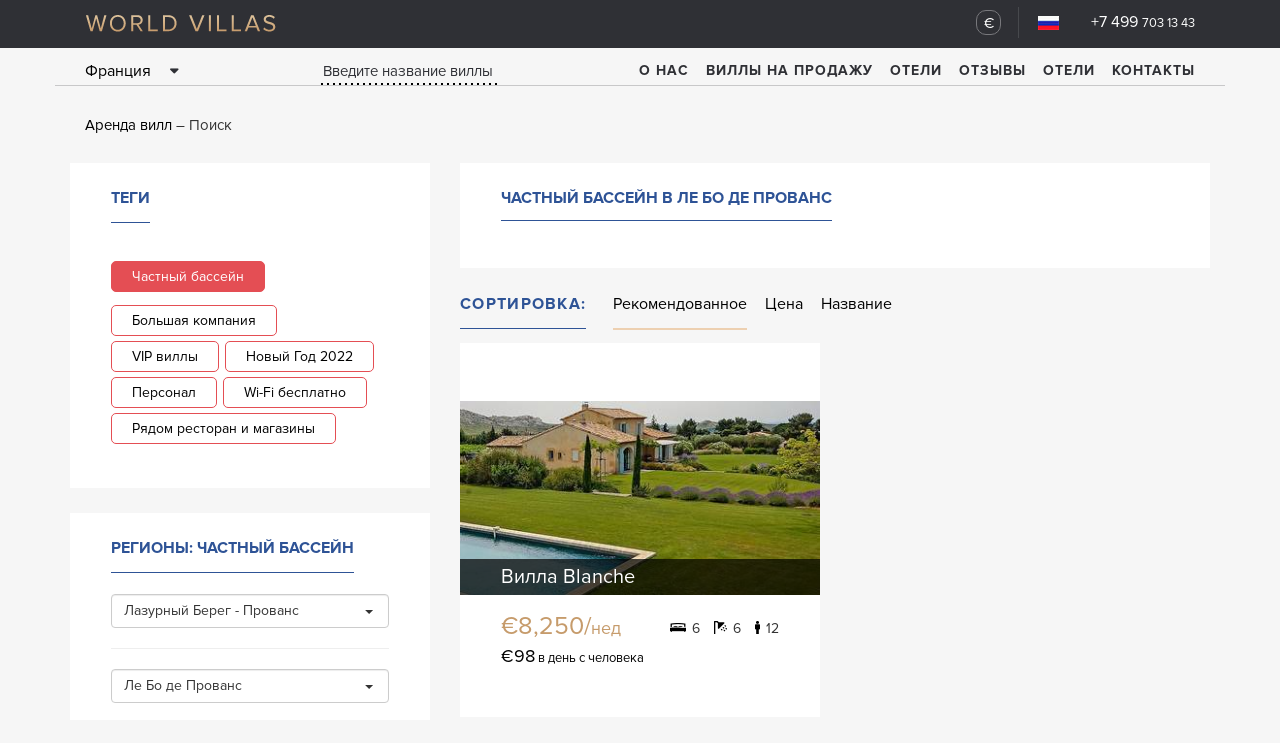

--- FILE ---
content_type: text/html; charset=UTF-8
request_url: https://worldvillas.ru/tag_private_pool/france/region_provence_cote_dazur/les_baux_de_provence/
body_size: 9243
content:
<!DOCTYPE html>
<!--[if lt IE 7 ]>
<html class="ie ie6" lang="en"> <![endif]-->
<!--[if IE 7 ]>
<html class="ie ie7" lang="en"> <![endif]-->
<!--[if IE 8 ]>
<html class="ie ie8" lang="en"> <![endif]-->
<!--[if (gte IE 9)|!(IE)]><!-->
<html lang="ru"> <!--<![endif]-->
<head>
    <meta charset="utf-8"/>
            <meta name="Description" content="Частный бассейн Аренда вилл в Ле Бо де Прованс">
                <link href="https://worldvillas.ru/tag_private_pool/france/" rel="canonical">
                <title>Виллы из категории Частный бассейн в Ле Бо де Прованс</title>
    <link rel="shortcut icon" href="https://worldvillas.ru/images/favicon/apple-touch-icon-114x114.png" type="image/x-icon">
    <link rel="apple-touch-icon" href="https://worldvillas.ru/images/favicon/apple-touch-icon.png">
    <link rel="apple-touch-icon" sizes="72x72" href="https://worldvillas.ru/images/favicon/apple-touch-icon-72x72.png">
    <link rel="apple-touch-icon" sizes="114x114" href="https://worldvillas.ru/images/favicon/apple-touch-icon-114x114.png">
    <link rel="alternate" hreflang="ru" href="https://worldvillas.ru/tag_private_pool/france/region_provence_cote_dazur/les_baux_de_provence/" />
    <link rel="alternate" hreflang="en" href="https://worldvillas.eu/tag_private_pool/france/region_provence_cote_dazur/les_baux_de_provence/" />
    <!--<link rel="alternate" hreflang="zh-Hans" href="https://worldvillas.cn/tag_private_pool/france/region_provence_cote_dazur/les_baux_de_provence/" />-->
    <meta http-equiv="X-UA-Compatible" content="IE=edge">
    <meta name='yandex-verification' content='52c4cdac9896d1b6' />
    <meta name="viewport" content="width=device-width, initial-scale=1, maximum-scale=1">
    
    <script>
        (function(i,s,o,g,r,a,m){i['GoogleAnalyticsObject']=r;i[r]=i[r]||function(){
                    (i[r].q=i[r].q||[]).push(arguments)},i[r].l=1*new Date();a=s.createElement(o),
                m=s.getElementsByTagName(o)[0];a.async=1;a.src=g;m.parentNode.insertBefore(a,m)
        })(window,document,'script','//www.google-analytics.com/analytics.js','ga');
        ga('create', 'UA-21611405-1', 'auto');
        ga('require', 'displayfeatures');
        ga('send', 'pageview');
    </script>

            <link rel="stylesheet" href="/libs/bootstrap/css/bootstrap-grid.min.css">
        <link rel="stylesheet" href="/libs/bootstrap/css/bootstrap.min.css">
        <link rel="stylesheet" href="/libs/formStyler/jquery.formstyler.css">
        <link rel="stylesheet" href="/libs/slick/slick.css">
        <link rel="stylesheet" href="/libs/slick/slick-theme.css">
        <link rel="stylesheet" href="/libs/ionRangeSlider/css/ion.rangeSlider.css">
        <link rel="stylesheet" href="/libs/ionRangeSlider/css/ion.rangeSlider.skinHTML5.css">
        <link rel="stylesheet" href="/libs/modal/jquery.arcticmodal-0.3.css">
        <link rel="stylesheet"
              href="https://cdnjs.cloudflare.com/ajax/libs/font-awesome/4.6.3/css/font-awesome.min.css">
        <link rel="stylesheet" href="/css/style.css?rn=17">
        <link rel="stylesheet" href="/css/custom.css">
        <script src="/libs/modernizr/modernizr.js"></script>
    </head>
<body class="inner_page" >
<header>
            <div class="container">
            <div class="col-xs-6">
                <a href="/" class="logo">World Villas</a>                <span class="phone_num visible-xs">+7 499 <span>703 13 43</span></span>
            </div>
            <div class="col-xs-6 clearfix">
                <span class="phone_num hidden-xs"><a href="tel: +74997031343">+7 499 <span>703 13 43</span></a></span>
                <ul class="h-menu helv_old flr hidden-xs">
                    <li>
                        <a href="#" class="drop-open"><span class="currency">€</span></a>
                        <ul class="drop curr_drop">
                            <li><a rel="nofollow" href="./?valute=eur"><span class="currency">€</span>Евро                                </a></li>
                            <li><a rel="nofollow" href="./?valute=usd"><span class="currency">$</span>Доллар                                </a></li>
                            <li><a rel="nofollow" href="./?valute=rub"><span class="currency">₽</span>Рубли                                </a></li>
                        </ul>
                    </li>
                    <li>
                        <a href="#" class="drop-open"><span class="flag"><img
                                        src="/images/ru.jpg" alt=""></span></a>
                        <ul class="drop">
                            <li><a rel="nofollow" href="https://worldvillas.ru/tag_private_pool/france/region_provence_cote_dazur/les_baux_de_provence/"><span class="flag"><img src="/images/ru.jpg" alt=""></span>Русский</a></li>
                            <li><a rel="nofollow" href="https://worldvillas.eu/tag_private_pool/france/region_provence_cote_dazur/les_baux_de_provence/"><span class="flag"><img src="/images/en.jpg" alt=""></span>English</a></li>
                            <!--<li><a rel="nofollow" href="https://worldvillas.cn/tag_private_pool/france/region_provence_cote_dazur/les_baux_de_provence/"><span class="flag"><img src="/images/cn.jpg" alt=""></span>中文</a>-->
                            </li>
                        </ul>
                    </li>
                    <li class="burger-wrap visible-xs">
                        <button class="burger-btn"></button>
                    </li>
                </ul>
                <button class="burger-btn"></button>
            </div>
        </div>
                <div class="nav_menu">
            <div class="container">
                <div class="col-sm-6 hidden-xs" style="width:40%;">
                    <div class="select__country">
                                                    Франция
                                                <a href="#" id="country" class="fa fa-caret-down" aria-hidden="true"></a>
                        <ul class="country">
                                                            			<li>
												<a href="/thai/">Таиланд</a>
									</li>
			<li>
												<a href="/spain/">Испания</a>
									</li>
			<li>
												<a href="/france/">Франция</a>
									</li>
			<li>
												<a href="/italy/">Италия</a>
									</li>
			<li>
												<a href="/finland/">Финляндия</a>
									</li>
			<li>
												<a href="/greece/">Греция</a>
									</li>
			<li>
												<a href="/cyprus/">Кипр</a>
									</li>
			<li>
												<a href="/indonesia/">Индонезия</a>
									</li>
			<li>
												<a href="/turkey/">Турция</a>
									</li>
			<li>
												<a href="/croatia/">Хорватия</a>
									</li>
			<li>
												<a href="/uae/">ОАЭ</a>
									</li>
			<li>
												<a href="/usa/">США</a>
									</li>
			<li>
												<a href="/maldives/">Мальдивы</a>
									</li>
			<li>
												<a href="/seychelles/">Сейшелы</a>
									</li>
	


                                                    </ul>
                    </div>
                    <form id="villa_name-form" class="villa_name-form hidden-md hidden-sm hidden-xs" action="/search/"
                          method="get" style="display: inline-block;">
                        <input type="text" id="villa_name" name="query" placeholder="Введите название виллы">
                        <ul class="variants">
                        </ul>
                        <button class="find" type="submit">Найти</button>
                    </form>
                </div>
                <div class="col-sm-6" style="width:60%;">
                    <ul class="row main-nav">
                        <li><a href="/company/">О нас</a></li>
                        <li><a href="/sale/">Виллы на продажу</a></li>
                        <li><a target="_blank" href="//luxtravels.ru">Отели</a></li>
                        <li><a href="/comments/">Отзывы</a></li>
                        <!--<li><a href="/rules/">Правила бронирования</a></li>-->
                        <!--<li><a href="/faq/">FAQ</a></li>-->
                        <li><a href="//luxtravels.ru">Отели</a></li>
                        <li><a href="/contacts/">Контакты</a></li>
                    </ul>
                </div>
            </div>
        </div>
    </header>
<main>
                        <section>
                <div class="container">
                    <div class="col-xs-12">
                        <ul class="breadcrumps">
                                                                                                <li><a href="/">Аренда вилл</a></li>
                                                                                                                                <li>Поиск</li>
                                                                                    </ul>
                                                <div class="container filter-btn-wrap">
                            <button class="hidden-lg filter-btn"></button>
                        </div>
                                            </div>
                </div>
            </section>
                    <section>
        <div class="container">
            <!--<div class="col-sm-12 col-lg-12">
                <h1 class="page-title">Результаты поиска - Аренда вилл</h1>
            </div>-->
            <div class="row">
                <div class="col-sm-12 col-lg-4">
                                                                            <div class="vidg1 tag">
        <span class="ttl_blue">теги</span>
        <ul class="tags clearfix">
                            <li><a class="active_tag" class="helv_old">Частный бассейн</a></li><br><br>
                                                                                                                                                                        <li>
                                                            <a href="/tag_big_company/france/region_provence_cote_dazur/les_baux_de_provence/"
                                   class="helv_old">Большая компания
                                </a>
                                                    </li>
                                                                                                            <li>
                                                            <a href="/tag_vip_villas/france/region_provence_cote_dazur/les_baux_de_provence/"
                                   class="helv_old">VIP виллы
                                </a>
                                                    </li>
                                                                                                            <li>
                                                            <a href="/tag_new_year_2022/france/region_provence_cote_dazur/les_baux_de_provence/"
                                   class="helv_old">Новый Год 2022
                                </a>
                                                    </li>
                                                                                                                                                                                                                                                                                                                <li>
                                                            <a href="/tag_staffed_villa/france/region_provence_cote_dazur/les_baux_de_provence/"
                                   class="helv_old">Персонал
                                </a>
                                                    </li>
                                                                                                                                                                                                <li>
                                                            <a href="/tag_wi-fi_free/france/region_provence_cote_dazur/les_baux_de_provence/"
                                   class="helv_old">Wi-Fi бесплатно
                                </a>
                                                    </li>
                                                                                                                                                                                                                                                                                                                                                                        <li>
                                                            <a href="/tag_close_to_restaurant_and_shop/france/region_provence_cote_dazur/les_baux_de_provence/"
                                   class="helv_old">Рядом ресторан и магазины
                                </a>
                                                    </li>
                                                                                                                                                                                                                                                                                                                    </ul>
    </div>

                                                                                        <div class="vidg1">
                            <span class="ttl_blue">Регионы: Частный бассейн</span><br>
                            <div class="btn-group">
                                <button type="button" class="form-control procyon-btn btn-default dropdown-toggle" data-toggle="dropdown">
                                                                            Лазурный Берег - Прованс
                                                                        <span class="caret"></span>
                                </button>
                                <ul class="dropdown-menu" role="menu">
                                                                    <li><a href="/france/region_provence_cote_dazur/">Лазурный Берег - Прованс</a></li>
                                                                    <li><a href="/france/region_chamonix_mont_blanc/">Шамони Монблан</a></li>
                                                                    <li><a href="/france/region_hautesalpes/">Верхние Альпы</a></li>
                                                                    <li><a href="/france/region_courchevel/">Куршевель</a></li>
                                                                    <li><a href="/france/region_meribel/">Мерибель</a></li>
                                                                    <li><a href="/france/region_aquitania/">Аквитания</a></li>
                                                                    <li><a href="/france/region_rhonealpes/">Рона — Альпы</a></li>
                                                                </ul>
                            </div>
                                                        <hr>
                                <div class="btn-group">
                                    <button type="button" class="form-control procyon-btn btn-default dropdown-toggle" data-toggle="dropdown">
                                                                                    Ле Бо де Прованс
                                                                                <span class="caret"></span>
                                    </button>
                                    <ul class="dropdown-menu" role="menu">
                                                                            <li><a href="/france/region_provence_cote_dazur/antibes/">Антиб</a></li>
                                                                            <li><a href="/france/region_provence_cote_dazur/cadenet/">Кадене</a></li>
                                                                            <li><a href="/france/region_provence_cote_dazur/cannes/">Канны</a></li>
                                                                            <li><a href="/france/region_provence_cote_dazur/eze_sur_mer/">Эз сюр Мер</a></li>
                                                                            <li><a href="/france/region_provence_cote_dazur/gassin/">Гассин</a></li>
                                                                            <li><a href="/france/region_provence_cote_dazur/grass/">Грасс</a></li>
                                                                            <li><a href="/france/region_provence_cote_dazur/grimaud/">Гримо</a></li>
                                                                            <li><a href="/france/region_provence_cote_dazur/kabris/">Кабрис</a></li>
                                                                            <li><a href="/france/region_provence_cote_dazur/la_croix_valmer/">Ла-Круа-Вальме</a></li>
                                                                            <li><a href="/france/region_provence_cote_dazur/la_gardefreinet/">Ла Гард-Френе</a></li>
                                                                            <li><a href="/france/region_provence_cote_dazur/les_baux_de_provence/">Ле Бо де Прованс</a></li>
                                                                            <li><a href="/france/region_provence_cote_dazur/mandelieu/">Манделье</a></li>
                                                                            <li><a href="/france/region_provence_cote_dazur/menton/">Ментон</a></li>
                                                                            <li><a href="/france/region_provence_cote_dazur/nice/">Ницца</a></li>
                                                                            <li><a href="/france/region_provence_cote_dazur/ramatuelle/">Раматюэль</a></li>
                                                                            <li><a href="/france/region_provence_cote_dazur/roquebrune_capmartin/">Рокбрюн-Кап-Мартен</a></li>
                                                                            <li><a href="/france/region_provence_cote_dazur/saint_antonin_du_var/">Сент Антонен дю Вар</a></li>
                                                                            <li><a href="/france/region_provence_cote_dazur/saintraphael/">Сен-Рафаэль</a></li>
                                                                            <li><a href="/france/region_provence_cote_dazur/sainttropez/">Сен-Тропе</a></li>
                                                                            <li><a href="/france/region_provence_cote_dazur/saintemaxime/">Сен-Максим</a></li>
                                                                            <li><a href="/france/region_provence_cote_dazur/san_remy_de_provence/">Сан Реми де Прованс</a></li>
                                                                            <li><a href="/france/region_provence_cote_dazur/theoule_sur_mer/">Теуль Сюр Мер</a></li>
                                                                            <li><a href="/france/region_provence_cote_dazur/villars/">Вилларс</a></li>
                                                                            <li><a href="/france/region_provence_cote_dazur/villefranchesurmer/">Виллефранш-Сюр-Мер</a></li>
                                                                            <li><a href="/france/region_provence_cote_dazur/villeneuveloubet/">Вильнев-Лубе</a></li>
                                                                            <li><a href="/france/region_provence_cote_dazur/vilshransh_sur_mer/">Вильшранш сюр Мер</a></li>
                                                                        </ul>
                                </div>
                                                    </div>

                                        <div class="vidg1 filter_block">
                        <div class="inner">
                            <span class="ttl_blue">Фильтр</span>
                            <form name="filterForm" method="GET" id="filterForm">
                                <input type="hidden" name="filter[sort]" id="sortField" value="main"
                                       class="filter_form_field">
                                                                <span class="txt">Цена в неделю <span class="lbls"><label>
                                            <input type="radio"
                                                   name="filter[currency]"
                                                   checked="checked"                                                    class="filter_form_field"
                                                   value="usd"><span>$</span></label> / <label><input
                                                    type="radio"
                                                    name="filter[currency]"
                                                                                                        value="eur" class="filter_form_field"><span>€</span></label></span></span>
                                <div class="price_slider">
                                                                        <div id="curve_chart"></div>
                                    <input type="text" id="price_range" name="filter[price_range]"
                                           value=""/>
                                </div>
                                <hr>
                                <div class="clearfix">
                                    <div class="fll w40p">
                                        <span class="txt">Число спален</span>
                                    </div>
                                    <div class="flr w60p">
                                        <input type="text" id="bedroom_range"
                                               name="filter[bedroom_range]" value=""/>
                                    </div>
                                </div>
                                <div class="clearfix">
                                    <div class="fll w40p">
                                        <span class="txt">Число ванных</span>
                                    </div>
                                    <div class="flr w60p">
                                        <input type="text" id="bathroom_range"
                                               name="filter[bathroom_range]" value=""/>
                                    </div>
                                </div>
                                <div class="dtb">
                                    <div class="dtc w50p vam">
                                        <span class="txt">Расстояние<br>до пляжа</span>
                                    </div>
                                    <div class="dtc w50p vam">
                                        <select class="simple filter_form_field" name="filter[distance_beach]">
                                            <option value="">Не важно</option>
                                            <option value="">Не важно</option>
                                            <option value="100" >
                                                до 100m
                                            </option>
                                            <option value="500" >
                                                до 500m
                                            </option>
                                            <option value="1000" >
                                                до 1km
                                            </option>
                                        </select>
                                    </div>
                                </div>
                                <div class="clearfix">
                                    <div class="fll w50p">
                                        <ul class="lbl-list">

                                            <li><label><input type="checkbox" class="filter_form_field"
                                                              name="filter[keywords][]"
                                                              value="9"><span>Бассейн</span></label>
                                            <li><label><input type="checkbox" class="filter_form_field"
                                                              name="filter[keywords][]"
                                                              value="10"><span>Вид на море</span></label>
                                            <li><label><input type="checkbox" class="filter_form_field"
                                                              name="filter[keywords][]"
                                                              value="13"><span>Сад</span></label>
                                            <li><label><input type="checkbox" class="filter_form_field"
                                                              name="filter[keywords][]"
                                                              value="26"><span>Услуги повара</span></label>
                                        </ul>
                                    </div>
                                    <div class="flr w50p">
                                        <ul class="lbl-list">
                                            <li><label><input type="checkbox" class="filter_form_field"
                                                              name="filter[keywords][]"
                                                              value="38"><span>Кондиционер</span></label>
                                            <li><label><input type="checkbox" class="filter_form_field"
                                                              name="filter[keywords][]"
                                                              value="41"><span>Рестораны</span></label>
                                            <li><label><input type="checkbox" class="filter_form_field"
                                                              name="filter[keywords][]"
                                                              value="63"><span>Консьерж</span></label>
                                            <li><label><input type="checkbox" class="filter_form_field"
                                                              name="filter[keywords][]"
                                                              value="68"><span>Wi-Fi</span></label>
                                        </ul>
                                    </div>
                                </div>
                            </form>
                        </div>
                    </div>
                                    </div>
                <div class="col-sm-12 col-lg-8">
                        <div class="vidg1">
                                                                                        <h1 class="ttl_blue marg_0">
                                                                            Частный бассейн в Ле Бо де Прованс
                                                                    </h1>
                                                    </div>
                </div>
                <div class="col-sm-12 col-lg-8">
                    <div class="sort-wrap col-sm-12">
                        <span class="sort-ttl">Сортировка:</span>
                        <ul>
                            <li><a href="" class="active" data-val="main">Рекомендованное</a></li>
                            <li><a href="" data-val="price">Цена</a></li>
                            <li><a href="" data-val="name">Название</a></li>
                        </ul>
                    </div>
                </div>
                <div class="search_list-result col-sm-12 col-lg-8">
                    <div class="scrollik">
                                    <div class="col-sm-6">
            <div class="vidg1 vidg1-1-list">
                <div class="vidg1-1 data-url"
                     data-url="/france/Blanche/">
                    <div class="img-wrap">
                        <div class="slick">
                            <div class="item"><a href="/france/Blanche/"><img data-lazy="/img/371x200/6777.jpg"
                                                   alt=""></a>
                            </div>
                                                                                                                                                <div class="item"><a href="/france/Blanche/"><img
                                                data-lazy="/img/371x200/6777/172c726d8cc736e60af73562041f5a5c.jpg"
                                            alt=""></a>
                                </div>
                                                                                                                                                <div class="item"><a href="/france/Blanche/"><img
                                                data-lazy="/img/371x200/6777/5b4021dd28274abdc9e926534928bb2c.jpg"
                                            alt=""></a>
                                </div>
                                                                                                                                                <div class="item"><a href="/france/Blanche/"><img
                                                data-lazy="/img/371x200/6777/d6e93cc6c004af9e69cf0f5b50ca709b.jpg"
                                            alt=""></a>
                                </div>
                                                                                                                                                                                                                                                                                                                                                                                                                                                                                                                                                                                                                                                                                                                                                                                                                                                                                                                                                                                                                                                                                                                                                                                                                                                                                                                                                                                                                                                                                                                                                                    </div>
                        <a href="/france/Blanche/"
                           class="caption">Вилла Blanche</a>
                    </div>
                    <div class="clearfix">
                        <div class="fll tal"><span
                                    class="price_week helv_old">€8,250/<span>нед</span></span>
                        </div>
                        
                        <div class="flr tar">
                            <ul class="nums helv_old">
                                <li><span>6</span></li>
                                <li><span>6</span></li>
                                <li><span>12</span></li>
                            </ul>
                        </div>
                    </div>
                                            <span class="price_day helv_old"><span class="num">€98</span> в день с человека</span>
                                    </div>
            </div>
        </div>
        <div class="col-xs-12">
        

    </div>
                    </div>
                </div>
            </div>
                    </div>
    </section>
    <section class="pre-footer">
    <div class="container">
        <div class="row">
            <div class="col-xs-12 countries-wrap">
                <ul>
                                            <li>
                            <a href="/thai/">Таиланд</a>
                        </li>
                                            <li>
                            <a href="/spain/">Испания</a>
                        </li>
                                            <li>
                            <a href="/france/">Франция</a>
                        </li>
                                            <li>
                            <a href="/italy/">Италия</a>
                        </li>
                                            <li>
                            <a href="/finland/">Финляндия</a>
                        </li>
                                            <li>
                            <a href="/greece/">Греция</a>
                        </li>
                                            <li>
                            <a href="/cyprus/">Кипр</a>
                        </li>
                                            <li>
                            <a href="/indonesia/">Индонезия</a>
                        </li>
                                            <li>
                            <a href="/turkey/">Турция</a>
                        </li>
                                            <li>
                            <a href="/croatia/">Хорватия</a>
                        </li>
                                            <li>
                            <a href="/uae/">ОАЭ</a>
                        </li>
                                            <li>
                            <a href="/usa/">США</a>
                        </li>
                                            <li>
                            <a href="/maldives/">Мальдивы</a>
                        </li>
                                            <li>
                            <a href="/seychelles/">Сейшелы</a>
                        </li>
                                    </ul>
            </div>
        </div>
    </div>
</section>

</main>
    <footer>
        <div class="container">
            <div class="row">
                <div class="col-sm-6 col-lg-4">
                    <ul class="footer_nav">
                        <li><a href="/company/">О нас</a></li>
                        <li><a href="/comments/">Отзывы</a></li>
                        <li><a href="/sale/">Виллы на продажу</a></li>
                       <li><a target="_blank" href="//luxtravels.ru">Отели</a></li>
                        <li><a href="/rules/">Правила бронирования</a></li>
                        <li><a href="/faq/">FAQ</a></li>
                        <li><a href="/contacts/">Контакты</a></li>
                        <li><a href="/articles/foreign_study">обучение за рубежом</a></li>
                        <li><a href="/articles/">материалы о странах</a></li>
                    </ul>
                </div>
                <div class="col-sm-6 col-lg-4">
    <ul class="address">
        <li>119021, Россия, Тимура Фрунзе, 20, стр. 3</li>
        <li>Телефон: <a href="tel: +74997031343">+7 (499) 703 13 43</a></li>
        <li>Часы работы (московское время):<br>Пн-Пт 10:00-19:00 Сб 10:00-17:00</li>
        <li>E-mail: <a href="mailto:info@worldvillas.ru" class="mailto">info@worldvillas.ru</a></li>
        <li><a title="World Villas на Facebook" href="http://facebook.com/worldvillas" target="_blank"><img alt="World Villas on FaceBook" src="/images/fb/FB-f-Logo__blue_29.png"/></a>   <a title="World Villas в Unstagram" href="https://www.instagram.com/world_villas/" target="_blank"><img width="29" alt="World Villas Instagram" src="/images/fb/Instagram_AppIcon_Aug2017.png"/></a></li>
    </ul>
</div>                <div class="col-sm-6 col-lg-4">
    <form name="feed_back" method="post" action="/ajax/send-feed-back/" class="callback ajaxForm">
    <span class="ttl">свяжитесь с нами</span>
    <input type="text" id="feed_back_name" name="feed_back[name]" required="required" placeholder="Ваше имя" />
    <input type="email" id="feed_back_email" name="feed_back[email]" required="required" placeholder="Контакт" />
    <input type="text" id="feed_back_phone" name="feed_back[phone]" required="required" placeholder="Телефон" />
    <textarea id="feed_back_message" name="feed_back[message]" required="required" placeholder="Сообщение"></textarea>
    <button type="submit" id="feed_back_save" name="feed_back[save]" class="btn btn-red feed">Отправить</button>
    <input type="hidden" id="feed_back__token" name="feed_back[_token]" value="LEAxjfJaakw6IebNsS8wIaWS1uSyyp8fZWWe8NbC-ZY" /></form>
</div>
<div style="display: none;">
    <div class="box-modal" id="thank">
        <div class="box-modal_close arcticmodal-close"></div><br>
        <span id="thank_message">Ваше сообщение успешно отправленно!</span>
    </div>
</div>




                <div class="col-sm-6 col-lg-4 sub_footer">
                    <ul>
                        <li><a href="/" class="logo">World Villas</a></li>
                        <li>© 2010-2025 World Villas</li>
                        <li>Мы делаем роскошь доступной</li>
                    </ul>
                </div>
            </div>

           <!-- <script type="text/javascript">
                /* <![CDATA[ */
                var google_conversion_id = 996616125;
                var google_custom_params = window.google_tag_params;
                var google_remarketing_only = true;
                /* ]]> */
            </script>
            <script type="text/javascript" src="//www.googleadservices.com/pagead/conversion.js">
            </script>
            <noscript>
                <div style="display:inline;">
                    <img height="1" width="1" style="border-style:none;" alt="" src="//googleads.g.doubleclick.net/pagead/viewthroughconversion/996616125/?value=0&amp;guid=ON&amp;script=0"/>
                </div>
            </noscript>
            -->
            <!-- Yandex.Metrika counter -->
            <script type="text/javascript" >
                (function(m,e,t,r,i,k,a){m[i]=m[i]||function(){(m[i].a=m[i].a||[]).push(arguments)};
                    m[i].l=1*new Date();k=e.createElement(t),a=e.getElementsByTagName(t)[0],k.async=1,k.src=r,a.parentNode.insertBefore(k,a)})
                (window, document, "script", "https://mc.yandex.ru/metrika/tag.js", "ym");

                ym(5163403, "init", {
                    clickmap:true,
                    trackLinks:true,
                    accurateTrackBounce:true,
                    webvisor:true,
                    trackHash:true
                });
            </script>
            <noscript><div><img src="https://mc.yandex.ru/watch/5163403" style="position:absolute; left:-9999px;" alt="" /></div></noscript>
            <!-- /Yandex.Metrika counter -->
        </div>
    </footer>
<div class="hidden"></div>

<div class="loader">
    <div class="loader_inner"></div>
</div>
    
    <script src="/js/messages_ru.js"></script>
    <script src="/libs/jquery/jquery-1.11.2.min.js"></script>
    <script src="/libs/bootstrap/js/bootstrap.min.js"></script>
    <script src='https://maps.googleapis.com/maps/api/js?key=AIzaSyCaZXw4ePOFCJHMRbpl3ZMueKObLOac-jc'></script>
    <script src="/libs/formStyler/jquery.formstyler.min.js"></script>
    <script src="/libs/pxgradient/pxgradient-1.0.3.js"></script>
    <script src="/libs/slick/slick.js"></script>
    <script src="/libs/ionRangeSlider/js/ion-rangeSlider/ion.rangeSlider.min.js"></script>
    <script src="/libs/modal/jquery.arcticmodal-0.3.min.js"></script>
    <script src="/libs/perfectScrollBar/js/min/perfect-scrollbar.jquery.min.js"></script>
    <script src="/libs/EasyAutocomplete/jquery.easy-autocomplete.min.js"></script>

    <script src="/js/init/formStyler.js"></script>
    <!--<script src="/js/init/pxgradient.js"></script>-->
        <script src="/js/init/modal.js"></script>

    <script src="/js/init/slick.js"></script>
    <script src="/js/common.js"></script>
    <script src="/js/search.js"></script>

    <script src="/js/init/ionSlider.js"></script>
    <script src="/js/search_filter.js"></script>
    <script type="text/javascript">
        var priceFrom = 1000;
        var priceTo = 20000;

        var bedRoomFrom = 1;
        var bedRoomTo = 10;

        var bathRoomFrom = 1;
        var bathRoomTo = 10;
    </script>
    <script type="text/javascript" src="https://www.gstatic.com/charts/loader.js"></script>
    <script type="text/javascript">
                        var minPrice = 2490;
        
        var maxPrice = 10000;
        var maxPriceLabel = 10000
            google.charts.load('current', {'packages': ['corechart']});
        google.charts.setOnLoadCallback(drawChart);

        function drawChart() {
            var data = new google.visualization.DataTable();
            data.addColumn('number', 'price');
            data.addColumn('number', 'count');

            data.addRows([
                                [2490, 2],
                                [2580, 1],
                                [3060, 1],
                                [3180, 1],
                                [3700, 1],
                                [3850, 1],
                                [4000, 2],
                                [4170, 1],
                                [4290, 2],
                                [4300, 1],
                                [4380, 1],
                                [4410, 2],
                                [4500, 4],
                                [4700, 1],
                                [4800, 1],
                                [4950, 1],
                                [5000, 4],
                                [5200, 1],
                                [5250, 1],
                                [5310, 1],
                                [5500, 3],
                                [5610, 1],
                                [5880, 1],
                                [5900, 3],
                                [6000, 3],
                                [6100, 1],
                                [6200, 3],
                                [6300, 1],
                                [6360, 1],
                                [6500, 3],
                                [6600, 1],
                                [7000, 1],
                                [7200, 1],
                                [7350, 1],
                                [7500, 8],
                                [7620, 1],
                                [7800, 2],
                                [7900, 1],
                                [8000, 3],
                                [8100, 1],
                                [8130, 3],
                                [8190, 1],
                                [8250, 1],
                                [8430, 1],
                                [8500, 1],
                                [8900, 1],
                                [9270, 1],
                                [9500, 4],
                                [9800, 1],
                                [9840, 2],
                                [9900, 3],
                            ]);

            var options = {

                legend: 'none',
                aggregationTarget: 'series',
                series: {
                    0: {color: '#FF787A'}
                },
                'tooltip': {
                    trigger: 'none'
                },
                hAxis: {
                    title: '',
                    baselineColor: 'none',
                    ticks: [],
                },
                vAxis: {
                    title: '',
                    baselineColor: 'none',
                    ticks: [],
                }
            };

            var chart = new google.visualization.LineChart(document.getElementById('curve_chart'));

            chart.draw(data, options);
        }
    </script>
<!-- BEGIN JIVOSITE CODE {literal} -->
<script type='text/javascript'>
    (function(){ var widget_id = 'mxM27vnbty';var d=document;var w=window;function l(){
        var s = document.createElement('script'); s.type = 'text/javascript'; s.async = true; s.src = '//code.jivosite.com/script/widget/'+widget_id; var ss = document.getElementsByTagName('script')[0]; ss.parentNode.insertBefore(s, ss);}if(d.readyState=='complete'){l();}else{if(w.attachEvent){w.attachEvent('onload',l);}else{w.addEventListener('load',l,false);}}})();</script>
<!-- {/literal} END JIVOSITE CODE -->
</body>
</html>

--- FILE ---
content_type: text/html; charset=UTF-8
request_url: https://worldvillas.ru/ajax/region-search/
body_size: 76
content:
<option value="">Регионы: все</option>


--- FILE ---
content_type: text/css
request_url: https://worldvillas.ru/libs/modal/jquery.arcticmodal-0.3.css
body_size: 556
content:
.arcticmodal-overlay,
.arcticmodal-container { position: fixed; left: 0; top: 0; right: 0; bottom: 0; z-index: 1000; }
.arcticmodal-container { overflow: auto; margin: 0; padding: 0; border: 0; border-collapse: collapse; }
*:first-child+html .arcticmodal-container { height: 100% }
.arcticmodal-container_i { height: 100%; margin: 0 auto; }
.arcticmodal-container_i2 { padding: 24px; margin: 0; border: 0; vertical-align: middle; }
.arcticmodal-error { padding: 20px; border-radius: 10px; background: #000; color: #fff; }
.arcticmodal-loading { width: 80px; height: 80px; border-radius: 10px; background: #000 url(loading.gif) no-repeat 50% 50%; }

--- FILE ---
content_type: text/css
request_url: https://worldvillas.ru/css/style.css?rn=17
body_size: 73139
content:
@font-face {
  font-family: 'HelveticaNeue';
  src: url('../fonts/HelveticaNeueCyr-Roman.eot?#iefix') format('embedded-opentype'), url('../fonts/HelveticaNeueCyr-Roman.woff') format('woff'), url('../fonts/HelveticaNeueCyr-Roman.ttf') format('truetype'), url('../fonts/HelveticaNeueCyr-Roman.svg#HelveticaNeueCyr-Roman') format('svg');
  font-weight: normal;
  font-style: normal;
}
@font-face {
  font-family: 'HelveticaNeue';
  src: url('../fonts/HelveticaNeueLTStd-Bd.eot?#iefix') format('embedded-opentype'), url('../fonts/HelveticaNeueLTStd-Bd.otf') format('opentype'), url('../fonts/HelveticaNeueLTStd-Bd.woff') format('woff'), url('../fonts/HelveticaNeueLTStd-Bd.ttf') format('truetype'), url('../fonts/HelveticaNeueLTStd-Bd.svg#HelveticaNeueLTStd-Bd') format('svg');
  font-weight: bold;
  font-style: normal;
}
@font-face {
  font-family: 'HelveticaNeue-Thin';
  src: url('../fonts/HelveticaNeueCyr-Thin.eot?#iefix') format('embedded-opentype'), url('../fonts/HelveticaNeueCyr-Thin.otf') format('opentype'), url('../fonts/HelveticaNeueCyr-Thin.woff') format('woff'), url('../fonts/HelveticaNeueCyr-Thin.ttf') format('truetype'), url('../fonts/HelveticaNeueCyr-Thin.svg#HelveticaNeueCyr-Thin') format('svg');
  font-weight: normal;
  font-style: normal;
}
@font-face {
  font-family: 'ProximaNova';
  src: url('../fonts/ProximaNova-Bold.eot?#iefix') format('embedded-opentype'), url('../fonts/ProximaNova-Bold.otf') format('opentype'), url('../fonts/ProximaNova-Bold.woff') format('woff'), url('../fonts/ProximaNova-Bold.ttf') format('truetype'), url('../fonts/ProximaNova-Bold.svg#ProximaNova-Bold') format('svg');
  font-weight: bold;
  font-style: normal;
}
@font-face {
  font-family: 'ProximaNova';
  src: url('../fonts/ProximaNova-Regular.eot?#iefix') format('embedded-opentype'), url('../fonts/ProximaNova-Regular.otf') format('opentype'), url('../fonts/ProximaNova-Regular.woff') format('woff'), url('../fonts/ProximaNova-Regular.ttf') format('truetype'), url('../fonts/ProximaNova-Regular.svg#ProximaNova-Regular') format('svg');
  font-weight: normal;
  font-style: normal;
}
@font-face {
  font-family: 'ProximaNova';
  src: url('../fonts/ProximaNova-RegularIt.eot?#iefix') format('embedded-opentype'), url('../fonts/ProximaNova-RegularIt.otf') format('opentype'), url('../fonts/ProximaNova-RegularIt.woff') format('woff'), url('../fonts/ProximaNova-RegularIt.ttf') format('truetype'), url('../fonts/ProximaNova-RegularIt.svg#ProximaNova-RegularIt') format('svg');
  font-weight: normal;
  font-style: italic;
}
@font-face {
  font-family: 'ProximaNova';
  src: url('../fonts/ProximaNovaExCn-Thin.eot?#iefix') format('embedded-opentype'), url('../fonts/ProximaNovaExCn-Thin.otf') format('opentype'), url('../fonts/ProximaNovaExCn-Thin.woff') format('woff'), url('../fonts/ProximaNovaExCn-Thin.ttf') format('truetype'), url('../fonts/ProximaNovaExCn-Thin.svg#ProximaNovaExCn-Thin') format('svg');
  font-weight: 300;
  font-style: normal;
}
.helv {
  font-family: 'HelveticaNeue';
}
.helv-thin {
  font-family: 'HelveticaNeue-Thin';
}
/*functions*/
*::-webkit-input-placeholder {
  color: #ffffff;
  opacity: 1;
}
*:-moz-placeholder {
  color: #ffffff;
  opacity: 1;
}
*::-moz-placeholder {
  color: #ffffff;
  opacity: 1;
}
*:-ms-input-placeholder {
  color: #ffffff;
  opacity: 1;
}
html,
body {
  margin: 0;
  padding: 0;
  font-size: 16px;
  background: #f6f6f6;
}
body {
  font-family: sans-serif;
  font-size: 16px;
  min-width: 320px;
  position: relative;
  font-family: 'ProximaNova';
  overflow-x: hidden;
}
.hidden {
  display: none;
}
.full {
  position: absolute;
  display: block;
  top: 0;
  left: 0;
  right: 0;
  bottom: 0;
}
.clear {
  clear: both;
  *zoom: 1;
  height: 0;
  visibility: hidden;
  display: block;
  content: " ";
}
* {
  font-size: 16px;
  -webkit-box-sizing: border-box;
  -moz-box-sizing: border-box;
  box-sizing: border-box;
  -webkit-font-smoothing: antialiased;
}
*:focus {
  outline: none;
}
/* For modern browsers */
.clearfix:before,
.clearfix:after {
  content: "";
  display: table;
}
.clearfix:after {
  clear: both;
}
/* для IE6-7 */
.clearfix {
  zoom: 1;
}
.italic {
  font-style: italic;
}
.ttu {
  text-transform: uppercase;
}
.tdu {
  text-decoration: underline;
}
.tdn {
  text-decoration: none;
}
.vam {
  vertical-align: middle;
}
.vat {
  vertical-align: top;
}
.vab {
  vertical-align: bottom;
}
.fll {
  float: left;
}
.flr {
  float: right;
}
.fln {
  float: none;
}
.tal {
  text-align: left;
}
.tac {
  text-align: center;
}
.tar {
  text-align: right;
}
.dtb {
  display: table;
}
.dtc {
  display: table-cell;
}
.dtr {
  display: table-row;
}
.h-nav {
  margin: 0;
  padding: 0;
  letter-spacing: normal;
}
.h-nav li {
  display: inline-block;
}
.bd100 {
  border-radius: 100%;
}
.w40p {
  width: 40%;
}
.w60p {
  width: 60%;
}
.w50p {
  width: 50%;
}
/*------------------------Градиенты---------------------------*/
/*------------------------Градиенты---------------------------*/
/*----------------------Трансформация--------------------------*/
/*----------------------Трансформация--------------------------*/
/*functions*/
h1,
h2,
h3,
h4,
h5,
h6 {
  font-weight: 100;
}
@-moz-document url-prefix() {
}
/*animations*/
/*------------------------move bg---------------------------*/
/*animations*/
.white-gradient {
  position: relative;
  text-align: center ;
}
.white-gradient:after {
  content: '';
  position: absolute;
  display: block;
  top: 0;
  left: 0;
  height: 100%;
  width: 100%;
  background: -moz-linear-gradient(top, #eeeeee 0%, rgba(255, 255, 255, 0) 100%);
  background: -webkit-gradient(linear, left top, left bottom, color-stop(0%, #eeeeee), color-stop(100%, rgba(255, 255, 255, 0)));
  background: -webkit-linear-gradient(top, #eeeeee 0%, rgba(255, 255, 255, 0) 100%);
  background: -o-linear-gradient(top, #eeeeee 0%, rgba(255, 255, 255, 0) 100%);
  background: -ms-linear-gradient(top, #eeeeee 0%, rgba(255, 255, 255, 0) 100%);
  background: linear-gradient(top, #eeeeee 0%, rgba(255, 255, 255, 0) 100%);
  filter: progid:DXImageTransform.Microsoft.gradient(startColorstr='#ffffff', endColorstr='#00ffffff', GradientType=0);
}
header {
  background: #2f3035;
  padding: 7px 0 9px;
  position: relative;
  color: #ffffff;
}
header .h-menu {
  margin: 0;
  padding: 0;
  list-style: none;
  margin-right: 13px;
}
header .h-menu ul {
  margin: 0;
  padding: 0;
  list-style: none;
}
header .h-menu li {
  display: block;
  float: left;
  padding: 3px 17px 3px;
}
header .h-menu li:not(:first-child) {
  border-left: 1px solid #47494d;
}
header .h-menu a {
  display: block;
  color: white;
}
header .h-menu .drop {
  -webkit-box-shadow: 0px 2px 10px 0px rgba(0, 0, 0, 0.4);
  -moz-box-shadow: 0px 2px 10px 0px rgba(0, 0, 0, 0.4);
  box-shadow: 0px 2px 10px 0px rgba(0, 0, 0, 0.4);
}
header .h-menu .drop,
header .drop {
  background: #f6f6f6;
  position: absolute;
  display: none;
  margin-top: 9px;
  margin-left: -16px;
  z-index: 4;
  width: 205px;
  top: 100%;
  padding-top: 15px;
  padding-bottom: 16px;
}
header .h-menu .drop li,
header .drop li {
  display: block;
  width: 100%;
  border: none;
  padding-top: 2px;
  padding-bottom: 2px;
}
header .h-menu .drop a,
header .drop a {
  color: black;
  text-decoration: none;
  font-size: 0.875rem;
  line-height: 20px;
}
header .h-menu .drop a span,
header .drop a span {
  margin-right: 15px;
  vertical-align: top;
}
header .h-menu .drop a:hover,
header .drop a:hover {
  text-decoration: underline;
}
header .h-menu .drop .currency,
header .drop .currency {
  color: black;
  font-size: 0.875rem;
  width: 21px;
  height: 20px;
  line-height: 20px;
  margin-left: 2px;
  margin-right: 9px;
  border: none;
  font-weight: bold;
}
header .h-menu .drop .flag,
header .drop .flag {
  height: 20px;
}
header .h-menu .drop:before,
header .drop:before {
  content: "";
  display: block;
  border: 3px solid transparent;
  border-top: 5px solid #2f3035;
  position: absolute;
  top: 0;
  left: 26px;
}
header .h-menu .drop.curr_drop,
header .drop.curr_drop {
  margin-left: -11px;
}
header .h-menu .drop.curr_drop:before,
header .drop.curr_drop:before {
  left: 21px;
}
header .h-menu .drop.curr_drop li,
header .drop.curr_drop li {
  padding-left: 12px;
}
header .flag {
  position: relative;
  display: inline-block;
  width: 25px;
  height: 25px;
  line-height: 25px;
  vertical-align: middle;
}
header .flag img {
  position: absolute;
  display: block;
  top: 0;
  bottom: 0;
  left: 0;
  right: 0;
  max-width: 100%;
  max-height: 100%;
  margin: auto;
}
header .currency {
  display: inline-block;
  width: 25px;
  height: 25px;
  border: 1px solid #78787c;
  border-radius: 10px;
  line-height: 25px;
  text-align: center;
  font-size: 0.9375rem;
  color: white;
  vertical-align: middle;
}
header .phone_num {
  font-size: 0.9375rem;
  display: block;
  padding-top: 4px;
  vertical-align: baseline;
  float: right;
  color: white;
}
header .phone_num:hover {
  text-decoration: none;
}
header .phone_num span {
  font-size: 0.8rem;
  vertical-align: baseline;
}
header .phone_num a,
footer .address li a,
.contacts .phone{
  text-decoration: unset;
  color: unset;
}
.logo {
  display: block;
  width: 191px;
  height: 32px;
  text-indent: -9999px;
  background: transparent url('../images/svg/logo.svg') no-repeat center center;
  max-width: 100%;
  background-size: contain;
}
.nav_menu {
  position: absolute;
  top: 100%;
  width: 100%;
  padding: 14px 0 11px;
  background: rgba(47, 48, 53, 0.75);
}
.nav_menu ul {
  list-style: none;
  margin: 0;
  padding: 0 12.5px;
  text-align: right;
}
.nav_menu li {
  display: inline-block;
  padding: 0;
}
.nav_menu li:not(:first-child) {
  padding-left: 13px;
}
.nav_menu a {
  text-transform: uppercase;
  color: white;
  text-decoration: none;
  font-size: 0.875rem;
  font-weight: bold;
  letter-spacing: 1px;
}
.nav_menu a:hover {
  text-decoration: underline;
}
@media screen and (max-width: 1199px) {
  .nav_menu {
    position: absolute;
  }
  .nav_menu ul {
    text-align: center;
  }
}
.m1 {
  background: url('../images/m1-bg.jpg') no-repeat center center;
  background-size: cover;
  padding: 170px 0 35px;
}
.choose_appart-wrap {
  background: rgba(0, 0, 0, 0.73);
  padding-top: 31px;
  padding-bottom: 40px;
}
.ttl_gr {
  color: #d4b287 ;
  font-size: 1.625rem;
  text-transform: uppercase;
  display: block;
  letter-spacing: 2.5px;
}
.ttl_gr * {
  font-size: 1.625rem;
  letter-spacing: 2.5px;
}
.sel_btn {
  height: 43px;
  background: rgba(0, 0, 0, 0);
  border: none;
  border-radius: 19px;
  cursor: pointer;
  font-size: 1.25rem;
  padding: 7px 19px;
  margin-top: 2px;
  margin-left: 7px;
  margin-right: 7px;
  margin-bottom: 17px;
  vertical-align: top;
  -webkit-transition: 300ms all linear;
  -moz-transition: 300ms all linear;
  -ms-transition: 300ms all linear;
  -o-transition: 300ms all linear;
  transition: 300ms all linear;
  -webkit-box-shadow: 0px 1px 0px 1px #c79c67, 0px -1px 0px 1px #dfc499, -1px 0px 0px 1px #c79c67, 1px 0px 0px 1px #c79c67;
  -moz-box-shadow: 0px 1px 0px 1px #c79c67, 0px -1px 0px 1px #dfc499, -1px 0px 0px 1px #c79c67, 1px 0px 0px 1px #c79c67;
  box-shadow: 0px 1px 0px 1px #c79c67, 0px -1px 0px 1px #dfc499, -1px 0px 0px 1px #c79c67, 1px 0px 0px 1px #c79c67;
  color: white;
  display: inline-block;
}
.sel_btn:hover {
  background: rgba(0, 0, 0, 0.7);
}
.sel_btn:before {
  display: inline-block;
  content: " ";
}
.sel_btn.ttl_gr {
  letter-spacing: 0;
  text-transform: none;
  font-size: 1.25rem;
}
.sel_btn.ttl_gr * {
  letter-spacing: 0;
  text-transform: none;
  font-size: 1.25rem;
}
.jq-selectbox__select,
.jq-selectbox__select.hover,
.jq-selectbox__select:hover,
.jq-selectbox__select:focus,
.jq-selectbox__select.focused {
  background: transparent;
  width: 371px;
  height: 47px;
  border: 2px solid #ffffff;
  border-radius: 19px;
  box-shadow: none;
  text-align: left;
}
.jq-selectbox__select {
  padding: 0 54px 0 19px;
}
.jq-selectbox.focused .jq-selectbox__select {
  border: 2px solid #ffffff;
}
.jq-selectbox__select-text {
  height: 43px;
  line-height: 43px;
  color: white;
  text-shadow: none;
  font: 20px/43px 'ProximaNova', sans-serif;
  font-size: 1.25rem;
  font-family: 'ProximaNova', sans-serif;
  font-weight: normal;
  width: 100% !important;
}
.jq-selectbox__trigger {
  width: 54px;
  height: 100%;
  border: none;
}
.jq-selectbox__trigger-arrow {
  width: 17px;
  height: 11px;
  top: 50%;
  left: 50%;
  background: url('../images/trigger-bot.png') no-repeat center center;
  text-indent: -9999px;
  border: none;
  -moz-transform: translateX(-50%) translateY(-50%);
  -webkit-transform: translateX(-50%) translateY(-50%);
  -o-transform: translateX(-50%) translateY(-50%);
  -ms-transform: translateX(-50%) translateY(-50%);
  transform: translateX(-50%) translateY(-50%);
}
.jq-selectbox__dropdown {
  margin: 0;
  border: none;
  border-radius: 0;
  text-align: left;
  padding: 11px 0 16px;
  margin-top: -2px;
  background: #f6f6f6;
}
.jq-selectbox__dropdown:before,
.jq-selectbox__dropdown:after {
  content: "";
  display: block;
  position: absolute;
  bottom: 100%;
  width: 17px;
  height: 18px;
  background-repeat: bo-repeat;
  background-position: center center;
  background-size: cover;
  margin-bottom: -2px;
}
.jq-selectbox__dropdown:before {
  left: 0;
  background-image: url('../images/bdra-l.png');
}
.jq-selectbox__dropdown:after {
  right: 0;
  background-image: url('../images/bdra-r.png');
}
.jq-selectbox__dropdown li:first-child {
  display: none;
}
.jq-selectbox li {
  font-size: 1.125rem;
  line-height: 1.35;
  padding: 4px 21px;
  overflow: hidden;
  text-overflow: ellipsis;
}
.jq-selectbox li.selected,
.jq-selectbox li.hovered,
.jq-selectbox li:hover {
  background: transparent;
  color: #d2af83;
}
.jq-selectbox.changed .jq-selectbox__select {
  width: auto;
}
.jq-selectbox.sub_select .jq-selectbox__select {
  width: 233px;
}
.jq-selectbox {
  margin-bottom: 15px;
  margin-left: 3px;
  margin-right: 3px;
}
.choose_villa {
  padding-top: 14px;
}
.villa_name-form {
  position: relative;
  width: 236px;
  padding: 0 15px;
  margin-left: auto;
  margin-right: auto;
}
.villa_name-form:after {
  content: "";
  display: block;
  height: 2px;
  width: 210px;
  position: absolute;
  bottom: 0;
  background: url('../images/border-dotted.png');
}
.villa_name-form input {
  background: transparent;
  padding: 0;
  padding-left: 4px;
  margin: 0;
  border: none;
  border-bottom: 2px solid transparent;
  line-height: 25px;
  height: 26px;
  width: 100%;
  color: #ffffff;
  font-size: 0.9375rem;
}
.villa_name-form.list-center .variants,
.villa_name-form.list-center .easy-autocomplete-container ul {
  left: 50%;
  -webkit-transform: translateX(-50%);
  -moz-transform: translateX(-50%);
  -ms-transform: translateX(-50%);
  -o-transform: translateX(-50%);
  transform: translateX(-50%);
}
.villa_name-form .variants,
.villa_name-form .easy-autocomplete-container ul {
  display: none;
  position: absolute;
  top: 100%;
  left: 1px;
  width: 390px;
  z-index: 5;
  max-height: 164px;
  overflow-y: auto;
  text-align: left;
  background: #ffffff;
  list-style: none;
  margin: 0;
  margin-top: 8px;
  padding: 9px 0;
  -webkit-box-shadow: 0px 2px 10px 0px rgba(0, 0, 0, 0.2);
  -moz-box-shadow: 0px 2px 10px 0px rgba(0, 0, 0, 0.2);
  box-shadow: 0px 2px 10px 0px rgba(0, 0, 0, 0.2);
}
.villa_name-form .variants li,
.villa_name-form .easy-autocomplete-container ul li {
  display: block;
}
.villa_name-form .variants a,
.villa_name-form .easy-autocomplete-container ul a {
  position: relative;
  display: block;
  padding: 1px 16px;
  color: black;
  text-decoration: none;
  font-size: 0.9375rem;
}
.villa_name-form .variants a:hover,
.villa_name-form .easy-autocomplete-container ul a:hover {
  color: #cca578;
}
.villa_name-form .variants a:after,
.villa_name-form .easy-autocomplete-container ul a:after {
  content: "";
  display: block;
  width: 50px;
  position: absolute;
  right: 0;
  top: 0;
  bottom: 0;
  /* Permalink - use to edit and share this gradient: http://colorzilla.com/gradient-editor/#ffffff+0,ffffff+100 */
  background: #ffffff;
  /* Old browsers */
  background: -moz-linear-gradient(left, rgba(255, 255, 255, 0) 0%, #ffffff 100%);
  /* FF3.6-15 */
  background: -webkit-linear-gradient(left, rgba(255, 255, 255, 0) 0%, #ffffff 100%);
  /* Chrome10-25,Safari5.1-6 */
  background: linear-gradient(to right, rgba(255, 255, 255, 0) 0%, #ffffff 100%);
  /* W3C, IE10+, FF16+, Chrome26+, Opera12+, Safari7+ */
  filter: progid:DXImageTransform.Microsoft.gradient(startColorstr='#ffffff', endColorstr='#ffffff', GradientType=1);
  /* IE6-9 */
}
.villa_name-form .variants .selected a,
.villa_name-form .easy-autocomplete-container ul .selected a {
  background: #e6e6e6;
}
.villa_name-form .variants .selected a:after,
.villa_name-form .easy-autocomplete-container ul .selected a:after {
  content: "";
  display: block;
  width: 50px;
  position: absolute;
  right: 0;
  top: 0;
  bottom: 0;
  /* Permalink - use to edit and share this gradient: http://colorzilla.com/gradient-editor/#ffffff+0,ffffff+100 */
  background: #e6e6e6;
  /* Old browsers */
  background: -moz-linear-gradient(left, rgba(230, 230, 230, 0) 0%, #e6e6e6 100%);
  /* FF3.6-15 */
  background: -webkit-linear-gradient(left, rgba(230, 230, 230, 0) 0%, #e6e6e6 100%);
  /* Chrome10-25,Safari5.1-6 */
  background: linear-gradient(to right, rgba(230, 230, 230, 0) 0%, #e6e6e6 100%);
  /* W3C, IE10+, FF16+, Chrome26+, Opera12+, Safari7+ */
  filter: progid:DXImageTransform.Microsoft.gradient(startColorstr='#ffffff', endColorstr='#ffffff', GradientType=1);
  /* IE6-9 */
}
.villa_name-form .variants .selected a:focus,
.villa_name-form .easy-autocomplete-container ul .selected a:focus {
  background: red;
}
.villa_name-form .find {
  color: #cca578;
  font-size: 0.9375rem;
  padding: 0;
  margin: 0;
  border: none;
  cursor: pointer;
  outline: none;
  background: transparent;
  line-height: 25px;
  position: absolute;
  top: 0;
  right: 11px;
  display: none;
}
.villa_name-form.autocomplete input {
  padding-right: 50px;
}
.villa_name-form.autocomplete .find {
  display: block;
}
.m2 {
  padding-top: 27px;
}
.vidg1 {
  background: #ffffff;
  padding: 30px 41px 41px;
  margin-top: 12.5px;
  margin-bottom: 12.5px;
}
.vidg1.fix_h {
  height: 391px;
}
.vidg1 .img-wrap {
  margin: 0 -41px;
  position: relative;
}
.vidg1 .ttl {
  font-size: 1rem;
  color: #c69b6b;
  display: block;
  line-height: 1;
  padding-bottom: 16px;
  font-weight: bold;
}
.vidg1 .links {
  margin: 0;
  padding: 0;
  padding-top: 9px;
  list-style: none;
}
.vidg1 .links li {
  display: inline-block;
}
.vidg1 .links li:not(:first-child) {
  margin-left: 20px;
}
.vidg1 .links a {
  color: #1d4692;
  font-size: 1rem;
  font-weight: bold;
  text-decoration: none;
  text-transform: uppercase;
  letter-spacing: 1px;
  display: block;
  padding: 7px 0;
  border-bottom: 1px dotted solid;
}
.vidg1 .links a:hover {
  border-bottom: 1px dotted #1d4692;
}
.vidg1 .price_week {
  font-size: 1.5625rem;
  color: #c69b6b;
  display: block;
  margin-top: 14px;
}
.vidg1 .price_week span {
  font-size: 1.125rem;
}
.vidg1 .nums {
  list-style: none;
  margin: 0;
  margin-top: 22px;
  padding: 0;
}
.vidg1 .nums li {
  display: inline-block;
  margin-left: 10px;
  font-size: 0.875rem;
}
.vidg1 .nums li span {
  font-size: 0.875rem;
}
.vidg1 .nums li:before {
  content: "";
  display: inline-block;
  margin-right: 6px;
  width: 13px;
  height: 13px;
  position: relative;
  bottom: -1px;
}
.vidg1 .nums li:nth-child(1):before {
  background: url('../images/bad-black-ic.png');
  width: 16px;
}
.vidg1 .nums li:nth-child(2):before {
  background: url('../images/bath-black-ic.png');
}
.vidg1 .nums li:nth-child(3):before {
  background: url('../images/man-black-ic.png');
  width: 5px;
}
.vidg1 .price_day {
  font-size: 0.8125rem;
  color: #000000;
  display: block;
}
.vidg1 .price_day .num {
  font-size: 1.125rem;
}
.vidg1 .caption {
  position: absolute;
  bottom: 0;
  width: 100%;
  display: block;
  background: rgba(0, 0, 0, 0.7);
  padding: 4px 41px;
  color: white;
  font-size: 1.25rem;
}
.vidg1 + .vidg1 {
  margin-top: 25px;
}
.vidg1 .ul-tbl {
  width: 100%;
}
.vidg1 .ul-tbl .dtc {
  vertical-align: top;
  padding: 7px 20px;
}
.vidg1 .ul-tbl .img-container {
  height: 50px;
  width: 100%;
  position: relative;
}
.vidg1 .ul-tbl .img-container img {
  display: block;
  position: absolute;
  top: 0;
  bottom: 0;
  left: 0;
  right: 0;
  max-width: 100%;
  max-height: 100%;
  margin: auto;
}
.vidg1 .ul-tbl .desc {
  display: block;
  text-align: center;
  font-size: 0.9375rem;
  color: black;
  padding-top: 14px;
  line-height: 1.2;
}
.vidg1 .ul-tbl .desc span {
  font-size: 0.9375rem;
}
.vidg1 .ul-tbl .mailto {
  font-size: 0.9375rem;
  color: black;
  text-decoration: none;
}
.vidg1 .ul-tbl .mailto:hover {
  text-decoration: underline;
}
.vidg1 .ul-tbl .ttl_gr {
  font-size: 2.8125rem;
  text-align: center;
  line-height: 1;
  margin-bottom: 10px;
  font-weight: 300;
}
.vidg1 .ul-tbl .ttl_gr.helv-thin {
  background: -webkit-linear-gradient(#dec39c, #c69b6b);
  background: -o-linear-gradient(#dec39c, #c69b6b);
  background: linear-gradient(#dec39c, #c69b6b);
  -webkit-background-clip: text;
  -webkit-text-fill-color: transparent;
  font-weight: bold;
}
.vidg1 .ul-tbl .ttl_gr * {
  font-size: 2.8125rem;
  line-height: 1;
}
.vidg1 .ul-tbl .ttl_gr + .desc {
  padding-top: 0;
}
.vidg1 p.helv {
  color: #434343;
  margin-top: -10px;
  margin-bottom: 36px;
  font-size: 0.9375rem;
  line-height: 26px;
}
.vidg1 p.helv:last-child {
  margin-bottom: 20px;
}
.vidg1 p.helv.sm-margin {
  margin-bottom: 14px;
  margin-top: 15px;
}
.vidg1 p.helv.sm-margin:last-child {
  margin-bottom: 0;
}
.vidg1 p.helv + .ttl_blue {
  padding-top: 27px;
}
.vidg1 .ttl_blue + p.helv {
  margin-top: 8px;
}
.vidg1 .map {
  margin-left: -41px;
  margin-right: -41px;
  height: 250px;
  margin-top: 14px;
  margin-bottom: 14px;
}
.vidg1.tags_big {
  padding-top: 19px;
  padding-bottom: 31px;
  background: transparent;
}
.vidg1.tags_big ul {
  margin-left: -43px;
  margin-right: -43px;
}
.vidg1 .callback {
  padding-top: 17px;
}
.vidg1 .callback input,
.vidg1 .callback textarea {
  border: 1px solid #e3e3e3;
  font-size: 0.9375rem;
  padding: 12px 17px 11px;
}
.vidg1 .callback textarea {
  margin-bottom: 22px;
}
.vidg1 .callback .btn {
  width: 127px;
}
.vidg1 .btn {
  width: 100%;
}
.vidg1 .last_book {
  display: block;
  margin-top: 10px;
}
.vidg1 .last_book span {
  display: block;
}
.vidg1 .last_book .ttl {
  color: #c69b6b;
  font-size: 1.125rem;
  display: block;
  padding-bottom: 24px;
  font-weight: normal;
}
.vidg1 .last_book img {
  display: block;
  width: 100%;
  height: auto;
}
.vidg1 .last_book .type,
.vidg1 .last_book .name {
  text-align: center;
  color: #2e5396;
  font-size: 0.9375rem;
  line-height: 1.3;
}
.vidg1 .last_book .name {
  font-weight: bold;
}
.vidg1 .last_book .type {
  margin-top: 19px;
}
.vidg1 .last_book:hover {
  text-decoration: none;
  opacity: .95;
}
.vidg1 .date {
  display: block;
  font-size: 0.9375rem;
  text-align: center;
  padding-top: 15px;
}
.vidg1.callback_big {
  background: transparent;
  padding-top: 21px;
  padding-bottom: 10px;
}
.vidg1.callback_big .callback {
  margin-left: -2px;
  margin-right: -2px;
  padding-top: 15px;
  padding-bottom: 19px;
}
.vidg1.callback_big .col {
  width: 33.33333%;
  float: left;
  padding: 0 2px;
}
.vidg1.callback_big input,
.vidg1.callback_big .btn {
  width: 100%;
  height: 46px;
}
.vidg1.callback_big .post {
  color: #434343;
  font-size: 0.9375rem;
  display: block;
  padding-left: 18px;
}
.vidg1.callback_big .phone {
  font-size: 1.375rem;
  color: #e44e54;
  display: inline-block;
  margin-left: 10px;
  vertical-align: middle;
}
.nowrap {
  white-space: nowrap;
}
.vidg1-1 {
  margin-top: 44.5px;
  height: 359px;
  cursor: pointer;
}
.img-based {
  background: #dcdcdc;
  height: auto;
}
.slick-slide img {
  width: 100%;
}
.slick-arrow {
  display: block;
  position: absolute;
  top: 50%;
  text-indent: -9999px;
  width: 37px;
  height: 37px;
  border-radius: 100%;
  background-color: rgba(0, 0, 0, 0.7);
  background-image: url('../images/slick-nav.png');
  background-repeat: no-repeat;
  border: 2px solid #ffffff;
  cursor: pointer;
  -webkit-transition: 300ms all linear;
  -moz-transition: 300ms all linear;
  -ms-transition: 300ms all linear;
  -o-transition: 300ms all linear;
  transition: 300ms all linear;
  -webkit-transform: translateY(-50%);
  -moz-transform: translateY(-50%);
  -ms-transform: translateY(-50%);
  -o-transform: translateY(-50%);
  transform: translateY(-50%);
  z-index: 2;
  opacity: 0;
}
.slick-arrow:hover {
  -webkit-box-shadow: 0px 3px 3px -2px rgba(0, 0, 0, 0.75);
  -moz-box-shadow: 0px 3px 3px -2px rgba(0, 0, 0, 0.75);
  box-shadow: 0px 3px 3px -2px rgba(0, 0, 0, 0.75);
}
.slick-arrow.slick-prev {
  left: 14px;
  background-position: left center;
}
.slick-arrow.slick-next {
  right: 14px;
  background-position: right center;
}
.slick:hover .slick-arrow {
  opacity: 1;
}
.ttl_blue {
  color: #2e5396;
  font-size: 1rem;
  font-weight: bold;
  text-transform: uppercase;
  display: inline-block;
  padding-bottom: 13px;
  border-bottom: 1px solid #2e5396;
  margin-bottom: 15px;
  position: relative;
  bottom: 6px;
}
.title-wrap {
  background: #fcfcfc;
  padding: 35px 41px 0;
  margin: -41px;
  margin-bottom: 15px;
}
.title-wrap .ttl_blue {
  margin-bottom: 0;
  display: block;
  float: left;
  bottom: 0;
}
.tags {
  margin: 0 -3px;
  padding: 0;
  padding-top: 15px;
  list-style: none;
}
.tags li {
  display: block;
  float: left;
  margin: 2.5px 3px;
}
.tags a {
  font-size: 0.875rem;
  color: black;
  display: block;
  white-space: nowrap;
  overflow: hidden;
  text-overflow: ellipsis;
  text-decoration: none;
  padding: 5px 20px 4px;
  border: 1px solid #e44e54;
  border-radius: 5px;
  -webkit-transition: 300ms all linear;
  -moz-transition: 300ms all linear;
  -ms-transition: 300ms all linear;
  -o-transition: 300ms all linear;
  transition: 300ms all linear;
}
.tags a:hover {
  border: 1px solid #d2af83;
}
.pre-footer {
  background: #292a2e;
  margin-top: 52px;
}
.countries-wrap {
  position: relative;
  height: 75px;
}
.countries-wrap ul {
  margin: 0;
  padding: 0;
  list-style: none;
  position: absolute;
  top: 50%;
  text-align: center;
  -webkit-transform: translateY(-50%);
  -moz-transform: translateY(-50%);
  -ms-transform: translateY(-50%);
  -o-transform: translateY(-50%);
  transform: translateY(-50%);
}
.countries-wrap li {
  display: inline-block;
  padding: 0 14px 0 11px;
  border-right: 1px solid #ffffff;
}
.countries-wrap li:first-child {
  padding-left: 0;
}
.countries-wrap li:last-child {
  padding-right: 0;
  border-right: none;
}
.countries-wrap a {
  display: block;
  text-decoration: none;
  text-transform: uppercase;
  color: white;
  line-height: 1;
  font-size: 0.875rem;
  font-weight: bold;
  letter-spacing: 1px;
}
.countries-wrap a:hover {
  text-decoration: underline;
}
footer {
  background: #2f3035;
  padding: 35px 0 58px;
  color: white;
}
.footer_nav {
  margin: 0;
  padding: 0;
  list-style: none;
}
.footer_nav li {
  display: block;
  padding: 4px 0;
}
.footer_nav a {
  text-transform: uppercase;
  font-weight: bold;
  color: white;
  text-decoration: none;
  letter-spacing: 1px;
  font-size: 0.875rem;
}
.footer_nav a:hover {
  text-decoration: underline;
}
.address {
  margin: 0;
  padding: 0 0 20px;
  list-style: none;
}
.address li {
  display: block;
  padding: 8px 0;
  color: white;
  font-size: 1rem;
  line-height: 1;
}
.address .mailto {
  color: white;
  text-decoration: none;
  font-size: 1.0625rem;
}
.address .mailto:hover {
  text-decoration: underline;
}
.callback .ttl {
  font-size: 1rem;
  color: white;
  text-transform: uppercase;
  display: block;
  padding-top: 5px;
  margin-bottom: 33px;
}
.callback input,
.callback textarea {
  width: 100%;
  border: none;
  font-size: 1.0625rem;
  padding: 11px 41px 11px;
  background: #ffffff;
  color: black;
  margin-bottom: 5px;
}
.callback textarea {
  margin-bottom: 19px;
  resize: none;
  height: 110px;
}
.callback *::-webkit-input-placeholder {
  color: #000000;
  opacity: 1;
}
.callback *:-moz-placeholder {
  color: #000000;
  opacity: 1;
}
.callback *::-moz-placeholder {
  color: #000000;
  opacity: 1;
}
.callback *:-ms-input-placeholder {
  color: #000000;
  opacity: 1;
}
.btn {
  color: white;
  font-size: 1.0625rem;
  width: 163px;
  height: 44px;
  text-align: center;
  border: none;
  border-radius: 5px;
  cursor: pointer;
  background: #e44e54;
  letter-spacing: .4px;
}
.btn:hover {
  background: #d7454b;
}
.btn:focus {
  color: white;
  text-decoration: none;
}
.sub_footer ul {
  margin: 0;
  margin-top: -28px;
  padding: 0;
}
.sub_footer ul li {
  display: block;
  padding: 8px 0;
  color: white;
  font-size: 1rem;
  line-height: 1;
}
.burger-wrap {
  height: 31px;
}
.burger-btn {
  position: absolute;
  display: block;
  width: 28px;
  height: 28px;
  right: 21px;
  top: -1px;
  border: none;
  background: transparent;
  cursor: pointer;
  padding: 0;
  z-index: 11;
}
.burger-btn:after,
.burger-btn:before {
  content: "";
  display: block;
  position: absolute;
  height: 3px;
  width: 28px;
  background: #ffffff;
  -webkit-transition: 300ms all linear;
  -moz-transition: 300ms all linear;
  -ms-transition: 300ms all linear;
  -o-transition: 300ms all linear;
  transition: 300ms all linear;
}
.burger-btn:after {
  -webkit-box-shadow: 0px 8px 0px 0px #ffffff;
  -moz-box-shadow: 0px 8px 0px 0px #ffffff;
  box-shadow: 0px 8px 0px 0px #ffffff;
  -webkit-transform: translateY(-10px);
  -moz-transform: translateY(-10px);
  -ms-transform: translateY(-10px);
  -o-transform: translateY(-10px);
  transform: translateY(-10px);
}
.burger-btn:before {
  -webkit-transform: translateY(6px);
  -moz-transform: translateY(6px);
  -ms-transform: translateY(6px);
  -o-transform: translateY(6px);
  transform: translateY(6px);
}
.burger-btn.open:after {
  -webkit-box-shadow: 0px 0px 0px 0px #ffffff;
  -moz-box-shadow: 0px 0px 0px 0px #ffffff;
  box-shadow: 0px 0px 0px 0px #ffffff;
  -webkit-transform: translateY(0) rotate(135deg);
  -moz-transform: translateY(0) rotate(135deg);
  -ms-transform: translateY(0) rotate(135deg);
  -o-transform: translateY(0) rotate(135deg);
  transform: translateY(0) rotate(135deg);
  margin-top: -1px;
  background: #ffffff;
}
.burger-btn.open:before {
  -webkit-transform: translateY(0) rotate(-135deg);
  -moz-transform: translateY(0) rotate(-135deg);
  -ms-transform: translateY(0) rotate(-135deg);
  -o-transform: translateY(0) rotate(-135deg);
  transform: translateY(0) rotate(-135deg);
  margin-top: -1px;
  background: #ffffff;
}
/********************************************** inner_page ******************************************************/
.inner_page header {
  margin-bottom: 52px;
}
.inner_page header .villa_name-form {
  padding: 0;
  width: 180px;
  margin-left: 0;
  margin-right: 0;
}
.inner_page header .villa_name-form input {
  color: black;
}
.inner_page header .villa_name-form input::-webkit-input-placeholder {
  color: #2f3035;
  opacity: 1;
}
.inner_page header .villa_name-form input:-moz-placeholder {
  color: #2f3035;
  opacity: 1;
}
.inner_page header .villa_name-form input::-moz-placeholder {
  color: #2f3035;
  opacity: 1;
}
.inner_page header .villa_name-form input:-ms-input-placeholder {
  color: #2f3035;
  opacity: 1;
}
.inner_page header .villa_name-form:after {
  background-image: url('../images/border-dotted-black.png');
  width: 180px;
}
.inner_page header .villa_name-form .variants li,
.inner_page header .villa_name-form .easy-autocomplete-container ul li {
  padding-left: 0;
}
.inner_page header .villa_name-form .variants a,
.inner_page header .villa_name-form .easy-autocomplete-container ul a {
  text-transform: none;
  font-weight: normal;
}
.inner_page header .villa_name-form .find {
  right: 2px;
}
.inner_page .nav_menu {
  padding: 0;
  background: transparent;
}
.inner_page .nav_menu .container {
  padding-top: 11px;
  padding-bottom: 0px;
  border-bottom: 1px solid #c8c8c9;
}
.inner_page .nav_menu a {
  color: #2f3035;
}
.inner_page .nav_menu ul {
  margin-left: -12.5px;
  margin-right: -12.5px;
}
.inner_page .nav_menu ul.row {
  padding-top: 0px;
}
.breadcrumps {
  margin: 0;
  padding: 14px 0;
  list-style: none;
}
.breadcrumps li {
  display: inline-block;
  font-size: 0.9375rem;
}
.breadcrumps li:not(:last-child):after {
  content: " – ";
}
.breadcrumps a {
  color: black;
  font-size: 0.9375rem;
  text-decoration: none;
}
.breadcrumps a:hover {
  text-decoration: underline;
}
.page-title {
  display: block;
  color: black;
  font-size: 2.0625rem;
  padding: 4px 0;
  margin-left: -2px;
}
.vidg1-1-list .vidg1-1 {
  margin-top: 17px;
  height: 300px;
}
.sort-ttl {
  color: #2e5396;
  display: inline-block;
  line-height: 48px;
  font-weight: bold;
  text-transform: uppercase;
  letter-spacing: 1.3px;
  border-bottom: 1px solid #2e5396;
  margin-right: 23px;
}
.sort-wrap {
  margin-left: -15px;
  margin-right: -15px;
}
.sort-wrap ul {
  margin: 0;
  padding: 0;
  list-style: none;
  display: inline-block;
}
.sort-wrap ul li {
  display: inline-block;
}
.sort-wrap ul li:not(:last-child) {
  margin-right: 14px;
}
.sort-wrap ul a {
  color: black;
  text-decoration: none;
  height: 50px;
  line-height: 48px;
  display: block;
  border-bottom: 2px solid transparent;
  -webkit-transition: 200ms all linear;
  -moz-transition: 200ms all linear;
  -ms-transition: 200ms all linear;
  -o-transition: 200ms all linear;
  transition: 200ms all linear;
}
.sort-wrap ul a:hover,
.sort-wrap ul a.active {
  border-bottom: 2px solid #edd0b1;
}
.jq-selectbox.simple {
  margin: 0;
  width: 100%;
}
.jq-selectbox.simple .jq-selectbox__select,
.jq-selectbox.simple .jq-selectbox__select.hover,
.jq-selectbox.simple .jq-selectbox__select:hover,
.jq-selectbox.simple .jq-selectbox__select:focus,
.jq-selectbox.simple .jq-selectbox__select.focused {
  width: 100%;
  border: 1px solid #c7c7c7;
  border-radius: 3px;
  padding-right: 25px;
  padding-left: 14px;
  height: 34px;
}
.jq-selectbox.simple .jq-selectbox__select-text {
  color: black;
  height: 32px;
  font: 15px/32px 'ProximaNova', sans-serif;
}
.jq-selectbox.simple .jq-selectbox__trigger {
  width: 25px;
}
.jq-selectbox.simple .jq-selectbox__trigger-arrow {
  width: 9px;
  height: 6px;
  background: url('../images/arrow-bronze.png') no-repeat center center;
}
.jq-selectbox.simple .jq-selectbox__dropdown {
  width: 100% !important;
  -webkit-box-shadow: none;
  -moz-box-shadow: none;
  box-shadow: none;
  border: 1px solid #c7c7c7;
  border-radius: 0 0 3px 3px;
  background: #ffffff;
  padding: 6px 0;
}
.jq-selectbox.simple .jq-selectbox__dropdown:before,
.jq-selectbox.simple .jq-selectbox__dropdown:after {
  display: none;
}
.jq-selectbox.simple .jq-selectbox__dropdown li {
  padding: 2px 14px;
  font-size: 0.9375rem;
}
.filter_block {
  position: relative;
}
.filter_block .fll.w50p {
  padding-right: 5px;
}
.filter_block .ttl_blue {
  bottom: 0;
  padding-top: 4px;
  letter-spacing: 1px;
}
.filter_block .clearfix {
  padding: 12px 0;
}
.filter_block .txt {
  color: #696969;
  font-size: 0.9375rem;
  display: inline-block;
}
.filter_block .lbls {
  color: #e0e0e0;
  display: inline-block;
  padding-left: 10px;
  font-size: 0.9375rem;
}
.filter_block .lbls input {
  display: none;
}
.filter_block .lbls input:checked + span {
  color: #696969;
}
.filter_block .lbls * {
  font-size: 0.9375rem;
}
.filter_block label {
  cursor: pointer;
}
.filter_block hr {
  margin-bottom: 25px;
}
.filter_block .price_slider {
  padding-top: 31px;
  padding-bottom: 4px;
}
.filter_block .price_slider + hr {
  margin-bottom: 19px;
}
.filter_block .price_slider .irs {
  height: 40px;
  margin-top: 0;
}
.filter_block .price_slider .irs-from,
.filter_block .price_slider .irs-to,
.filter_block .price_slider .irs-single {
  top: 20px;
}
.filter_block .price_slider img {
  display: block;
  height: 34px;
  width: 100%;
}
.filter_block .dtb {
  width: 100%;
  padding: 17px 0 5px;
}
.filter_block .dtb .txt {
  line-height: 1.15;
}
.filter-btn-wrap {
  position: fixed;
  top: 100px;
  left: 0;
  right: 0;
  z-index: 10;
}
.filter-btn {
  position: absolute;
  display: block;
  width: 30px;
  height: 30px;
  border-radius: 3px;
  background: #dbbf97;
  /* Old browsers */
  background: -webkit-linear-gradient(top, #dbbf97, #caa172);
  /* Chrome10+,Safari5.1+ */
  background: -webkit-gradient(top, #dbbf97, #caa172);
  /* Chrome,Safari4+ */
  background: -moz-linear-gradient(top, #dbbf97, #caa172);
  /* FF3.6+ */
  background: -ms-linear-gradient(top, #dbbf97, #caa172);
  /* Opera 11.10+ */
  background: -o-linear-gradient(top, #dbbf97, #caa172);
  /* IE10+ */
  background: linear-gradient(top, #dbbf97, #caa172);
  /* W3C */
  filter: progid:DXImageTransform.Microsoft.gradient(startColorstr=#dbbf97, endColorstr=#caa172, GradientType=0);
  /* IE6-9 */
  border: none;
  right: 1px;
  top: 10px;
  z-index: 5;
}
.filter-btn:after {
  content: "";
  display: block;
  position: absolute;
  top: 0;
  right: 0;
  left: 0;
  bottom: 0;
  width: 100%;
  height: 100%;
  background: url('../images/filter-ic.png') no-repeat center center;
  background-size: 19px 17px;
}
.filter-btn:hover {
  -webkit-box-shadow: inset 0px 0px 3px 0px rgba(0, 0, 0, 0.2);
  -moz-box-shadow: inset 0px 0px 3px 0px rgba(0, 0, 0, 0.2);
  box-shadow: inset 0px 0px 3px 0px rgba(0, 0, 0, 0.2);
  background: #caa172;
  /* Old browsers */
  background: -webkit-linear-gradient(top, #caa172, #dbbf97);
  /* Chrome10+,Safari5.1+ */
  background: -webkit-gradient(top, #caa172, #dbbf97);
  /* Chrome,Safari4+ */
  background: -moz-linear-gradient(top, #caa172, #dbbf97);
  /* FF3.6+ */
  background: -ms-linear-gradient(top, #caa172, #dbbf97);
  /* Opera 11.10+ */
  background: -o-linear-gradient(top, #caa172, #dbbf97);
  /* IE10+ */
  background: linear-gradient(top, #caa172, #dbbf97);
  /* W3C */
  filter: progid:DXImageTransform.Microsoft.gradient(startColorstr=#caa172, endColorstr=#dbbf97, GradientType=0);
  /* IE6-9 */
}
.lbl-list {
  margin: 0;
  padding: 0;
  list-style: none;
}
.lbl-list li {
  display: block;
  padding: 4px 1px;
}
.lbl-list input {
  margin-right: 4px;
  vertical-align: middle;
  display: inline-block;
  float: left;
}
.lbl-list span {
  color: #696969;
  font-size: 0.9375rem;
}
.irs {
  height: 23px;
  margin-top: 6px;
}
.irs-bar {
  border: none;
  height: 2px;
  background: #c7c7c7;
}
.irs-slider {
  width: 19px;
  height: 10px;
  box-shadow: none;
  background: #fdfdfd;
  /* Old browsers */
  background: -webkit-linear-gradient(top, #fdfdfd, #e6e5e6);
  /* Chrome10+,Safari5.1+ */
  background: -webkit-gradient(top, #fdfdfd, #e6e5e6);
  /* Chrome,Safari4+ */
  background: -moz-linear-gradient(top, #fdfdfd, #e6e5e6);
  /* FF3.6+ */
  background: -ms-linear-gradient(top, #fdfdfd, #e6e5e6);
  /* Opera 11.10+ */
  background: -o-linear-gradient(top, #fdfdfd, #e6e5e6);
  /* IE10+ */
  background: linear-gradient(top, #fdfdfd, #e6e5e6);
  /* W3C */
  filter: progid:DXImageTransform.Microsoft.gradient(startColorstr=#fdfdfd, endColorstr=#e6e5e6, GradientType=0);
  /* IE6-9 */
}
.irs-line {
  height: 2px;
  border: none;
  background: #e7e7e7;
}
.irs-bar,
.irs-line {
  top: 4px;
}
.irs-slider {
  top: 0;
}
.irs-from,
.irs-to,
.irs-single {
  top: 10px;
  padding: 0 5px;
  background: transparent;
  font-size: 0.9375rem;
  color: #434343;
  cursor: pointer;
}
.irs-min,
.irs-max {
  top: 20px;
  display: none;
}
.villa_wrap {
  background: #ffffff;
  padding-left: 41px;
  padding-right: 41px;
  border-bottom: 3px solid #edd0b1;
  padding-bottom: 22px;
}
.villa_slider {
  margin-top: -18px;
}
.villa_slider .item {
  padding: 6px;
  position: relative;
}
.villa_slider .item:after {
  content: "";
  display: block;
  position: absolute;
  top: 6px;
  bottom: 6px;
  left: 6px;
  right: 6px;
  background: rgba(0, 0, 0, 0.5);
  -webkit-transition: 300ms all linear;
  -moz-transition: 300ms all linear;
  -ms-transition: 300ms all linear;
  -o-transition: 300ms all linear;
  transition: 300ms all linear;
}
.villa_slider .item.slick-active:after,
.villa_slider .item.slick-current:after,
.villa_slider .item.slick-center:after {
  opacity: 0;
  visibility: hidden;
}
.villa_slider .slick-arrow {
  top: 6px;
  bottom: 6px;
  width: 100px;
  z-index: 111;
  height: auto;
  opacity: 1;
  border: none;
  padding: 0;
  border-radius: 0;
  -webkit-transform: translate(0);
  -moz-transform: translate(0);
  -ms-transform: translate(0);
  -o-transform: translate(0);
  transform: translate(0);
  background: transparent;
}
.villa_slider .slick-arrow:after {
  content: "";
  display: block;
  position: absolute;
  top: 0;
  bottom: 0;
  left: 0;
  right: 0;
  background-repeat: no-repeat;
  background-position: center center;
}
.villa_slider .slick-arrow.slick-prev {
  left: 0;
}
.villa_slider .slick-arrow.slick-prev:after {
  background-image: url('../images/crcl-prev.png');
}
.villa_slider .slick-arrow.slick-next {
  right: 0;
}
.villa_slider .slick-arrow.slick-next:after {
  background-image: url('../images/crcl-next.png');
}
.villa_slider .slick-arrow:hover {
  -webkit-box-shadow: none;
  -moz-box-shadow: none;
  box-shadow: none;
}
.villa_small_slider {
  max-width: 799px;
  display: block;
  margin-left: auto;
  margin-right: auto;
  margin-top: 16px;
  margin-bottom: 20px;
}
.villa_small_slider .item {
  padding: 2px;
  cursor: pointer;
}
.villa_small_slider .item:hover {
  opacity: .8;
}
.villa_small_slider .item.slick-current .bg {
  -webkit-box-shadow: inset 0px 1px 0px 1px #ddc29b, inset 0px -1px 0px 1px #c89f71, inset -1px 0px 0px 1px #c79c67, inset 1px 0px 0px 1px #c79c67;
  -moz-box-shadow: inset 0px 1px 0px 1px #ddc29b, inset 0px -1px 0px 1px #c89f71, inset -1px 0px 0px 1px #c79c67, inset 1px 0px 0px 1px #c79c67;
  box-shadow: inset 0px 1px 0px 1px #ddc29b, inset 0px -1px 0px 1px #c89f71, inset -1px 0px 0px 1px #c79c67, inset 1px 0px 0px 1px #c79c67;
}
.villa_small_slider .item.slick-current .bg img {
  top: 2px;
  bottom: 2px;
  left: 2px;
  right: 2px;
  max-width: 39px;
  max-height: 39px;
}
.villa_small_slider .bg {
  width: 43px;
  height: 43px;
  background: #ebebeb;
  background-size: cover;
  background-repeat: no-repeat;
  background-position: center center;
  position: relative;
}
.villa_small_slider .bg img {
  display: block;
  position: absolute;
  top: 0;
  bottom: 0;
  left: 0;
  right: 0;
  max-width: 100%;
  max-height: 100%;
  margin: auto;
}
.villa_small_slider.little .slick-list {
  padding: 0 !important;
}
.villa_small_slider.little .slick-track {
  transform: translate3d(0px, 0px, 0px) !important;
}
.check-ic {
  display: inline-block;
  margin-top: -7px;
  margin-right: 8px;
}
.villa_ttl {
  padding-top: 3px;
  padding-bottom: 41px;
}
.villa_ttl .pre_name {
  font-size: 1.375rem;
  display: block;
  margin-bottom: -2px;
}
.villa_ttl .name {
  font-size: 2.0625rem;
}
.villa_ttl .name * {
  font-size: 2.0625rem;
}
.villa_info {
  padding: 10px 108px 20px;
}
.villa_info .left-col {
  float: left;
  margin-top: 8px;
  width: 21%;
}
.villa_info .right-col {
  float: right;
  width: 21%;
}
.villa_info .center-col {
  color: #696969;
  padding-top: 25px;
}
.villa_info .center-col .dtb {
  width: 58%;
}
.villa_info .center-col .num {
  font-size: 2.1875rem;
  line-height: 1.1;
}
.villa_info .center-col .num img {
  height: 21px;
  margin-left: 7px;
  vertical-align: baseline;
}
.villa_info span {
  display: block;
}
.villa_info .villa_price .txt {
  font-size: 0.9375rem;
  margin-bottom: 3px;
  color: #696969;
}
.villa_info .villa_price .ttl_gr {
  font-size: 2.1875rem;
  line-height: 1;
}
.villa_info .villa_price .ttl_gr * {
  font-size: 2.1875rem;
  line-height: 1;
}
.villa_info .villa_price .ttl_gr.sm {
  font-size: 0.9375rem;
  text-transform: none;
  letter-spacing: 0;
}
.villa_info .villa_price .ttl_gr.sm * {
  font-size: 0.9375rem;
  text-transform: none;
  letter-spacing: 0;
}
.villa_info .like {
  display: block;
  margin-left: 27px;
  margin-top: 20px;
  text-decoration: none;
  color: #696969;
}
.villa_info .like span {
  font-size: 0.9375rem;
  line-height: 1;
  display: block;
  margin-top: 8px;
}
.villa_info .like:hover {
  color: black;
}
.btn-wrap {
  padding: 46px 0 35px;
}
a.btn {
  padding: 10px 30px;
  font-size: 1.0625rem;
  display: inline-block;
  white-space: nowrap;
  width: auto;
}
a.btn:hover {
  text-decoration: none;
  color: white;
}
a.btn.w100p {
  padding-left: 0;
  padding-right: 0;
  width: 100%;
  text-align: center;
}
.ul-wrap .col {
  float: left;
  width: 33%;
}
.ul-wrap .col:not(:last-child) {
  padding-right: 20px;
}
.ul-wrap .ttl {
  font-weight: bold;
  display: block;
  padding-bottom: 10px;
  color: black;
}
.ul-wrap ul {
  width: 100%;
  margin: 0;
  padding: 0;
  padding-left: 0;
  list-style: none;
}
.ul-wrap ul li {
  display: block;
  padding: 2px 0;
  padding-left: 30px;
  position: relative;
}
.ul-wrap ul li:before {
  content: "";
  display: inline-block;
  position: absolute;
  left: 0;
  top: 10px;
  width: 6px;
  height: 6px;
  border-radius: 100%;
  background: #e44e54;
  vertical-align: middle;
}
.price_one,
.phone_one {
  display: block;
  border-top: 1px solid #e3e3e3;
  border-bottom: 1px solid #e3e3e3;
  padding: 7px 0 6px;
  font-size: 2.0625rem;
  text-align: center;
  color: #c69b6b;
}
.price_one span,
.phone_one span {
  display: inline-block;
  margin-left: 5px;
}
.price_one {
  text-align: left;
  border-bottom: none;
  padding-bottom: 0;
  padding-top: 22px;
  margin-top: 22px;
}
.price_one + p.helv.sm-margin {
  margin-top: 0;
}
.phone_one {
  margin-bottom: 23px;
}
.phone_one span {
  font-size: 1.375rem;
  margin-left: 0;
  margin-right: 5px;
}
ul.soc {
  margin: 0 -2px;
  padding: 0;
  list-style: none;
}
ul.soc li {
  display: block;
  float: left;
  padding: 0 2px;
}
ul.soc a {
  display: block;
  opacity: .9;
}
ul.soc a:hover {
  opacity: 1;
}
.reviews {
  padding-top: 7px;
}
.reviews .item {
  overflow: hidden;
  height: 244px;
  margin-bottom: 28px;
  position: relative;
  -webkit-transition: 300ms all linear;
  -moz-transition: 300ms all linear;
  -ms-transition: 300ms all linear;
  -o-transition: 300ms all linear;
  transition: 300ms all linear;
}
.reviews .left-col {
  float: left;
  width: 22%;
}
.reviews .right-col {
  float: right;
  width: 77.4%;
  padding-bottom: 18px;
}
.reviews p.helv {
  margin-top: 0;
  margin-bottom: 26px;
}
.reviews .auth span {
  display: block;
}
.reviews .auth .name {
  font-size: 0.9375rem;
}
.reviews .auth .time {
  font-size: 0.875rem;
  margin-top: 5px;
}
.reviews .open-wrap {
  position: absolute;
  width: 100%;
  bottom: 0;
  text-align: center;
  background: #ffffff;
}
.reviews .open-wrap a {
  text-decoration: none;
  color: #e44e54;
  background: #ffffff;
  font-size: 0.9375rem;
  display: inline-block;
  padding: 2px 38px 2px 28px;
  position: relative;
  z-index: 5;
  cursor: pointer;
  -webkit-transition: 300ms all linear;
  -moz-transition: 300ms all linear;
  -ms-transition: 300ms all linear;
  -o-transition: 300ms all linear;
  transition: 300ms all linear;
}
.reviews .open-wrap a:after {
  content: "";
  display: block;
  width: 5px;
  height: 7px;
  background: url('../images/sm-arrow.png') no-repeat center center;
  position: absolute;
  right: 18px;
  bottom: 8px;
  -webkit-transition: 300ms all linear;
  -moz-transition: 300ms all linear;
  -ms-transition: 300ms all linear;
  -o-transition: 300ms all linear;
  transition: 300ms all linear;
}
.reviews .open-wrap a:hover:after {
  -webkit-transform: rotate(90deg);
  -moz-transform: rotate(90deg);
  -ms-transform: rotate(90deg);
  -o-transform: rotate(90deg);
  transform: rotate(90deg);
}
.reviews .open-wrap:after {
  content: "";
  display: block;
  position: absolute;
  height: 1px;
  width: 100%;
  background: #dedede;
  bottom: 45%;
}
.reviews .open-wrap:before {
  content: "";
  display: block;
  width: 100%;
  height: 120px;
  position: absolute;
  bottom: 100%;
  background: rgba(255, 255, 255, 0);
  /* Old browsers */
  background: -webkit-linear-gradient(top, rgba(255, 255, 255, 0), #ffffff);
  /* Chrome10+,Safari5.1+ */
  background: -webkit-gradient(top, rgba(255, 255, 255, 0), #ffffff);
  /* Chrome,Safari4+ */
  background: -moz-linear-gradient(top, rgba(255, 255, 255, 0), #ffffff);
  /* FF3.6+ */
  background: -ms-linear-gradient(top, rgba(255, 255, 255, 0), #ffffff);
  /* Opera 11.10+ */
  background: -o-linear-gradient(top, rgba(255, 255, 255, 0), #ffffff);
  /* IE10+ */
  background: linear-gradient(top, rgba(255, 255, 255, 0), #ffffff);
  /* W3C */
  filter: progid:DXImageTransform.Microsoft.gradient(startColorstr=rgba(255, 255, 255, 0), endColorstr=#ffffff, GradientType=0);
  /* IE6-9 */
}
.reviews .item.open .open-wrap:before {
  height: 0px;
}
.reviews .item.open .open-wrap a:after,
.reviews .item.open .open-wrap a:hover:after {
  -webkit-transform: rotate(-90deg);
  -moz-transform: rotate(-90deg);
  -ms-transform: rotate(-90deg);
  -o-transform: rotate(-90deg);
  transform: rotate(-90deg);
}
.reviews .btn {
  width: auto;
  padding-left: 40px;
  padding-right: 40px;
}
.reviews .item.item-img {
  height: 324px;
}
.reviews .item.item-img .left-col {
  width: 24.2%;
}
.reviews .item.item-img .right-col {
  width: 70.4%;
}
.reviews .item.item-img .auth {
  margin: 0px auto;
  text-align: center;
}
.reviews .item.item-img .open-wrap:before {
  right: 0;
  width: 72%;
}
.reviews .last_book {
  margin-top: 6px;
}
.box-modal {
  width: 461px;
  background: white;
  padding: 24px 39px 35px;
  position: relative;
}
.box-modal input[type="text"],
.box-modal textarea {
  border: 1px solid #c7c7c7;
  font-size: 0.9375rem;
  padding: 6px 13px;
  border-radius: 3px;
  width: 100%;
  box-shadow: none;
  resize: none;
}
.box-modal textarea {
  margin-top: 8px;
  margin-bottom: 8px;
  height: 138px;
}
.box-modal .clearfix {
  margin-left: -3px;
  margin-right: -3px;
}
.box-modal .w50p {
  padding: 8px 3px;
}
.box-modal *::-webkit-input-placeholder {
  color: #c5c5c5;
  opacity: 1;
}
.box-modal *:-moz-placeholder {
  color: #c5c5c5;
  opacity: 1;
}
.box-modal *::-moz-placeholder {
  color: #c5c5c5;
  opacity: 1;
}
.box-modal *:-ms-input-placeholder {
  color: #c5c5c5;
  opacity: 1;
}
.box-modal .radio {
  padding-bottom: 14px;
}
.box-modal .radio input {
  margin-right: 10px;
}
.box-modal .radio label {
  font-size: 0.9375rem;
  cursor: pointer;
}
.box-modal .radio label:not(:last-child) {
  margin-right: 18px;
}
.box-modal .thank {
  font-size: 0.9375rem;
  line-height: 1;
  display: none;
}
.box-modal_close {
  width: 16px;
  height: 16px;
  cursor: pointer;
  position: absolute;
  top: 20px;
  right: 37px;
  background: url('../images/m-close.png') no-repeat center center;
  z-index: 2;
}
.box-modal_close:hover {
  opacity: .9;
}
.gallery-modal {
  -webkit-transition: 0.3s;
  -moz-transition: 0.3s;
  -ms-transition: 0.3s;
  -o-transition: 0.3s;
  transition: 0.3s;
  opacity: 0;
  width: 942px;
  padding: 56px 0 0;
  max-width: 100%;
}
.gallery-modal .slick-arrow {
  opacity: 1;
  margin: 0;
  top: 0;
  bottom: 0;
  width: 20%;
  border: none;
  -webkit-transform: translateY(0);
  -moz-transform: translateY(0);
  -ms-transform: translateY(0);
  -o-transform: translateY(0);
  transform: translateY(0);
  height: auto;
  border-radius: 0;
  background: transparent;
}
.gallery-modal .slick-arrow:after {
  content: "";
  display: block;
  position: absolute;
  top: 50%;
  left: 50%;
  text-indent: -9999px;
  width: 39px;
  height: 39px;
  border-radius: 100%;
  background-color: rgba(0, 0, 0, 0.7);
  background-image: url('../images/slick-nav.png');
  background-repeat: no-repeat;
  border: 2px solid white;
  cursor: pointer;
  -webkit-transition: 300ms all linear;
  -moz-transition: 300ms all linear;
  -ms-transition: 300ms all linear;
  -o-transition: 300ms all linear;
  transition: 300ms all linear;
  -webkit-transform: translateY(-50%) translateX(-50%);
  -moz-transform: translateY(-50%) translateX(-50%);
  -ms-transform: translateY(-50%) translateX(-50%);
  -o-transform: translateY(-50%) translateX(-50%);
  transform: translateY(-50%) translateX(-50%);
  z-index: 2;
}
.gallery-modal .slick-arrow.slick-prev {
  left: 0;
}
.gallery-modal .slick-arrow.slick-prev:hover {
  -webkit-box-shadow: inset 150px 0px 150px -150px rgba(0, 0, 0, 0.75);
  -moz-box-shadow: inset 150px 0px 150px -150px rgba(0, 0, 0, 0.75);
  box-shadow: inset 150px 0px 150px -150px rgba(0, 0, 0, 0.75);
}
.gallery-modal .slick-arrow.slick-prev:after {
  background-position: left center;
}
.gallery-modal .slick-arrow.slick-prev:after:hover {
  background-color: #0000ff;
}
.gallery-modal .slick-arrow.slick-next {
  right: 0;
}
.gallery-modal .slick-arrow.slick-next:hover {
  -webkit-box-shadow: inset -150px 0px 150px -150px rgba(0, 0, 0, 0.75);
  -moz-box-shadow: inset -150px 0px 150px -150px rgba(0, 0, 0, 0.75);
  box-shadow: inset -150px 0px 150px -150px rgba(0, 0, 0, 0.75);
}
.gallery-modal .slick-arrow.slick-next:after {
  background-position: right center;
}
.gallery-modal .slick-arrow.slick-next:after:hover {
  background-color: #0000ff;
}
.gallery-modal .clearfix {
  margin: 0;
  padding: 19px 40px 16px;
}
.gallery-modal .description {
  float: left;
  display: block;
  width: 80%;
  text-align: left;
  color: #2e5396;
  font-size: 1rem;
  text-transform: uppercase;
  font-weight: bold;
}
.gallery-modal .num {
  display: block;
  width: 20%;
  color: #2e5396;
  font-size: 1rem;
  text-transform: uppercase;
  font-weight: bold;
  text-align: right;
  float: left;
}
.wish-modal {
  width: 492px;
}
.wish-modal .remove {
  font-size: 0.75rem;
  color: white;
  background: #e44e54 url('../images/remove-x.png') no-repeat 8px 40%;
  border-radius: 4px;
  margin-top: 6px;
  padding: 1px 9px 1px 22px;
  border: none;
  -webkit-transition: 0.1s;
  -moz-transition: 0.1s;
  -ms-transition: 0.1s;
  -o-transition: 0.1s;
  transition: 0.1s;
}
.wish-modal .remove:hover {
  opacity: .8;
}
.wish-modal .vidg1-1-list {
  margin-top: 22px;
  margin-bottom: 5px;
  padding-top: 0;
  padding-bottom: 0;
  max-height: 300px;
  position: relative;
}
.wish-modal .vidg1-1-list .vidg1-1 {
  margin-top: 0;
  margin-bottom: 11px;
}
.wish-modal .vidg1-1-list.ps-active-y {
  padding-right: 84px;
  position: relative;
}
.wish-modal .vidg1-1-list.ps-active-y > .ps-scrollbar-y-rail:after,
.wish-modal .vidg1-1-list.ps-active-y > .ps-scrollbar-y-rail:before {
  content: "";
  position: absolute;
  display: block;
  height: 150px;
  right: 4px;
  width: 430px;
  -webkit-transition: 0.5s;
  -moz-transition: 0.5s;
  -ms-transition: 0.5s;
  -o-transition: 0.5s;
  transition: 0.5s;
  z-index: 11;
  opacity: 0;
  visibility: hidden;
}
.wish-modal .vidg1-1-list.ps-active-y > .ps-scrollbar-y-rail:after {
  bottom: 0;
  /* Permalink - use to edit and share this gradient: http://colorzilla.com/gradient-editor/#ffffff+0,ffffff+99&0+0,1+99 */
  background: -moz-linear-gradient(top, rgba(255, 255, 255, 0) 0%, #ffffff 99%);
  /* FF3.6-15 */
  background: -webkit-linear-gradient(top, rgba(255, 255, 255, 0) 0%, #ffffff 99%);
  /* Chrome10-25,Safari5.1-6 */
  background: linear-gradient(to bottom, rgba(255, 255, 255, 0) 0%, #ffffff 99%);
  /* W3C, IE10+, FF16+, Chrome26+, Opera12+, Safari7+ */
  filter: progid:DXImageTransform.Microsoft.gradient(startColorstr='#00ffffff', endColorstr='#ffffff', GradientType=0);
  /* IE6-9 */
}
.wish-modal .vidg1-1-list.ps-active-y > .ps-scrollbar-y-rail:before {
  top: 0;
  /* Permalink - use to edit and share this gradient: http://colorzilla.com/gradient-editor/#ffffff+0,000000+100&1+0,0+100 */
  background: -moz-linear-gradient(top, #ffffff 0%, rgba(0, 0, 0, 0) 100%);
  /* FF3.6-15 */
  background: -webkit-linear-gradient(top, #ffffff 0%, rgba(0, 0, 0, 0) 100%);
  /* Chrome10-25,Safari5.1-6 */
  background: linear-gradient(to bottom, #ffffff 0%, rgba(0, 0, 0, 0) 100%);
  /* W3C, IE10+, FF16+, Chrome26+, Opera12+, Safari7+ */
  filter: progid:DXImageTransform.Microsoft.gradient(startColorstr='#ffffff', endColorstr='#00000000', GradientType=0);
  /* IE6-9 */
}
.wish-modal .vidg1-1-list[data-ontop="false"] > .ps-scrollbar-y-rail:before {
  opacity: 1;
  visibility: visible;
}
.wish-modal .vidg1-1-list[data-onbot="false"] > .ps-scrollbar-y-rail:after {
  opacity: 1;
  visibility: visible;
}
.ps-container > .ps-scrollbar-y-rail {
  opacity: 1 !important;
  right: 0 !important;
  background: #f7f7f7 !important;
  border-radius: 0 !important;
  width: 4px !important;
}
.ps-container > .ps-scrollbar-y-rail > .ps-scrollbar-y {
  background: #edd0b1 !important;
  border-radius: 0 !important;
  width: 4px !important;
}
.ps-container .ps-scrollbar-x-rail {
  display: none !important;
}
.search_list-result {
  padding: 0;
  margin-top: 12.5px;
  margin-bottom: 12.5px;
}
.search_list-result .vidg1.vidg1-1-list {
  margin-top: 0;
  margin-bottom: 0;
  padding-bottom: 16px;
  padding-top: 0;
}
.search_list-result .vidg1.vidg1-1-list .vidg1-1 {
  margin-top: 0;
}
.search_list-result > * .vidg1.vidg1-1-list {
  padding-top: 58px;
}
@media (max-width: 1199px) {
  .vidg1.vidg1-1-list {
    margin-left: auto;
    margin-right: auto;
  }
  .vidg1.filter_block {
    position: fixed;
    top: 0;
    bottom: 0;
    right: 100%;
    z-index: 666;
    margin-top: 0;
    margin-bottom: 0;
    padding: 0;
    width: 290px;
    -webkit-transition: 300ms all linear;
    -moz-transition: 300ms all linear;
    -ms-transition: 300ms all linear;
    -o-transition: 300ms all linear;
    transition: 300ms all linear;
    -webkit-transform: translateX(0);
    -moz-transform: translateX(0);
    -ms-transform: translateX(0);
    -o-transform: translateX(0);
    transform: translateX(0);
  }
  .vidg1.filter_block .inner {
    padding: 20px;
    overflow-y: auto;
    height: 100%;
  }
  .vidg1.filter_block.open {
    -webkit-transform: translateX(100%);
    -moz-transform: translateX(100%);
    -ms-transform: translateX(100%);
    -o-transform: translateX(100%);
    transform: translateX(100%);
    -webkit-box-shadow: 0px 0px 40px 0px rgba(0, 0, 0, 0.3);
    -moz-box-shadow: 0px 0px 40px 0px rgba(0, 0, 0, 0.3);
    box-shadow: 0px 0px 40px 0px rgba(0, 0, 0, 0.3);
  }
  .sort-wrap {
    margin-left: 0;
    margin-right: 0;
  }
  .villa_slider .item {
    width: 500px;
  }
  .villa_small_slider {
    width: 62%;
  }
  .villa_info .left-col,
  .villa_info .right-col {
    width: 50%;
  }
  .villa_info .center-col .dtb {
    width: 100%;
    padding-top: 20px;
  }
}
@media (max-width: 1199px) and (min-width: 768px) {
  .inner_page .nav_menu ul.row {
    padding-left: 0;
    margin-left: -50px;
  }
  .nav_menu li:not(:first-child) {
    padding-left: 10px;
  }
  .gallery-modal {
    width: 720px;
  }
  .inner_page header {
    margin-bottom: 52px;
  }
  .inner_page header .villa_name-form:after {
    background-image: url('../images/border-dotted-black.png');
    width: 211px;
  }
}
@media (max-width: 799px) and (min-width: 768px) {
  .row {
    margin-left: -20px;
    margin-right: -20px;
  }
  .filter-btn {
    right: 21px;
  }
}
@media (max-width: 767px) {
  .jq-selectbox__select,
  .jq-selectbox__select.hover,
  .jq-selectbox__select:hover,
  .jq-selectbox__select:focus,
  .jq-selectbox__select.focused {
    width: 100%;
  }
  .vidg1 {
    padding: 20px;
    max-width: 370px;
    margin-left: auto;
    margin-right: auto;
  }
  .vidg1 .img-wrap {
    margin: 0 -20px;
  }
  .vidg1 .ul-tbl .dtc {
    display: block;
    max-width: 200px;
    margin-left: auto;
    margin-right: auto;
    padding-top: 7px;
    padding-bottom: 20px;
  }
  .sub_footer ul {
    margin-top: 20px;
  }
  .footer_nav {
    margin-bottom: 20px;
  }
  .countries-wrap {
    height: auto;
    padding: 15px 0;
  }
  .countries-wrap ul {
    position: static;
    -webkit-transform: translateY(0);
    -moz-transform: translateY(0);
    -ms-transform: translateY(0);
    -o-transform: translateY(0);
    transform: translateY(0);
  }
  header .phone_num {
    width: 100%;
    text-align: right;
  }
  .nav_menu {
    display: none;
  }
  .nav_menu li {
    display: block;
  }
  header .h-menu {
    margin-right: 24px;
  }
  header .h-menu li {
    padding-left: 7px;
    padding-right: 7px;
  }
  header .h-menu .drop {
    right: 0;
    margin-top: 11px;
  }
  header .h-menu .drop:before {
    left: 17px;
  }
  .countries-wrap li {
    border-right: 1px solid transparent;
  }
  .vidg1.vidg1-1-list {
    margin-top: 25px;
  }
  .vidg1 .map {
    margin-left: -20px;
    margin-right: -20px;
    margin-bottom: 0px;
  }
  .villa_wrap {
    padding-left: 10px;
    padding-right: 10px;
  }
  .villa_slider {
    margin-left: -10px;
    margin-right: -10px;
    margin-bottom: 20px;
  }
  .villa_slider .item {
    width: auto;
    padding: 0;
  }
  .villa_slider .slick-arrow:after {
    background-size: 20px;
  }
  .villa_slider .slick-arrow {
    width: 13% !important;
  }
  .villa_slider .item:after {
    display: none;
  }
  .villa_slider .slick-arrow:after {
    width: 20px;
    height: 20px;
    margin: auto;
    border-radius: 100%;
    background-color: rgba(0, 0, 0, 0.5);
  }
  .villa_small_slider {
    display: none !important;
  }
  .ul-wrap ul.sm,
  .ul-wrap ul.lg {
    width: 100%;
  }
  .vidg1.tags_big ul {
    margin-left: -22px;
    margin-right: -22px;
  }
  .villa_info {
    padding-left: 0;
    padding-right: 0;
  }
  .villa_info .center-col .dtb,
  .villa_info .center-col .dtc {
    display: block;
  }
  .villa_info .center-col .dtc {
    float: left;
    width: 50%;
    height: 80px;
  }
  .villa_info .center-col .dtb {
    padding-top: 90px;
  }
  .villa_info .like {
    margin-left: 0;
  }
  .villa_wrap {
    padding-bottom: 0;
  }
  .btn-wrap {
    padding-top: 10px;
    padding-bottom: 10px;
  }
  .btn-wrap .btn {
    margin: 5px;
  }
  .vidg1.callback_big .col {
    width: 100%;
  }
  .box-modal {
    width: 100%;
  }
  .box-modal_close {
    top: 15px;
    right: 15px;
  }
  .m1 {
    background-position: left center;
  }
  header {
    padding: 14px 0 10px;
  }
  header .phone_num {
    text-align: left;
    padding-top: 0px;
  }
  header .logo {
    height: 18px;
  }
  .villa_name-form .variants,
  .villa_name-form .easy-autocomplete-container ul {
    left: 50%;
    -webkit-transform: translateX(-50%);
    -moz-transform: translateX(-50%);
    -ms-transform: translateX(-50%);
    -o-transform: translateX(-50%);
    transform: translateX(-50%);
    max-width: 320px;
  }
  .inner_page .nav_menu,
  .nav_menu {
    overflow: auto;
    position: fixed;
    top: 0;
    left: 0;
    right: 0;
    bottom: 0;
    z-index: 144;
    background: #2f3035;
    padding-top: 59px;
  }
  .inner_page .nav_menu .main-nav,
  .nav_menu .main-nav {
    padding-top: 17px;
    border-bottom: 1px solid #3c3d41;
  }
  .inner_page .nav_menu .main-nav a,
  .nav_menu .main-nav a {
    display: block;
    text-align: center;
    border-top: 1px solid #3c3d41;
    padding: 9px 0 5px;
    font-size: 1.125rem;
  }
  .inner_page .nav_menu .main-nav a *,
  .nav_menu .main-nav a * {
    font-size: 1.125rem;
  }
  .inner_page .nav_menu .main-nav a:hover,
  .nav_menu .main-nav a:hover {
    background: rgba(0, 0, 0, 0.07);
  }
  .inner_page .nav_menu .main-nav li,
  .nav_menu .main-nav li {
    padding-left: 0;
  }
  .inner_page .nav_menu .ttl,
  .nav_menu .ttl {
    display: block;
    color: #dbbf97;
    font-size: 0.9375rem;
  }
  .inner_page .nav_menu .drop,
  .nav_menu .drop {
    display: block;
    text-align: left;
    position: static;
    background: transparent;
    width: auto;
    padding: 0;
    padding-top: 4px;
  }
  .inner_page .nav_menu .drop li,
  .nav_menu .drop li {
    padding-left: 0;
    padding-right: 0;
    padding-top: 7px;
    padding-bottom: 7px;
  }
  .inner_page .nav_menu .drop a,
  .nav_menu .drop a {
    color: white;
    font-size: 1.125rem;
    display: block;
    text-transform: none;
    font-weight: normal;
  }
  .inner_page .nav_menu .drop .currency,
  .nav_menu .drop .currency {
    color: white;
  }
  .inner_page .nav_menu .drop.curr_drop,
  .nav_menu .drop.curr_drop {
    margin-left: 0;
  }
  .inner_page .nav_menu .drop.curr_drop li,
  .nav_menu .drop.curr_drop li {
    padding-left: 0;
  }
  .inner_page .nav_menu .drop.curr_drop .currency,
  .nav_menu .drop.curr_drop .currency {
    margin-left: 0;
    margin-right: 14px;
    width: 10px;
  }
  .inner_page .nav_menu .pl0,
  .nav_menu .pl0 {
    padding-left: 0;
  }
  .inner_page .nav_menu .col-sm-8,
  .nav_menu .col-sm-8 {
    padding-left: 0;
    padding-right: 0;
  }
  .inner_page .nav_menu .container {
    padding-top: 0;
    padding-bottom: 0;
    border: none;
  }
  .burger-btn {
    z-index: 155;
  }
  body.stop {
    overflow: hidden;
  }
  .countries-wrap ul {
    padding-left: 12.5px;
    padding-right: 12.5px;
    text-align: left;
  }
  .countries-wrap ul li {
    padding-left: 0;
  }
  .breadcrumps {
    text-align: center;
  }
  .inner_page .nav_menu ul {
    margin-left: 0;
    margin-right: 0;
  }
  .vidg1 p.helv {
    margin-top: -7px;
    margin-bottom: 33px;
  }
  .ttl_blue {
    display: block;
    padding: 0 20px 17px;
    margin-left: -20px;
    margin-right: -20px;
    border-bottom: 1px solid #cfd7e7;
    bottom: 3px;
  }
  .title-wrap {
    margin: -20px;
    padding: 20px 20px 0;
    margin-bottom: 15px;
  }
  .title-wrap .ttl_blue {
    float: none;
  }
  .filter-btn {
    top: -30px;
    right: 21px;
  }
  .sort-ttl {
    line-height: 1;
    padding-top: 20px;
  }
  .filter-btn-wrap {
    top: 118px;
  }
  .gallery-modal {
    padding-top: 46px;
    width: 550px;
  }
  .gallery-modal .clearfix {
    padding-left: 15px;
    padding-right: 15px;
  }
  .arcticmodal-container_i2 {
    padding-left: 0;
    padding-right: 0;
  }
  .wish-modal {
    padding: 22px 20px 35px;
  }
  .wish-modal .vidg1-1-list.ps-active-y {
    padding-right: 44px;
  }
  .wish-modal .vidg1-1-list .vidg1-1 {
    height: auto;
    padding-bottom: 20px;
  }
  .search_list-result > *:nth-child(2) .vidg1.vidg1-1-list {
    padding-top: 0;
  }
}
@media (max-width: 568px) {
  .gallery-modal {
    width: 450px;
  }
  .ul-wrap .col {
    width: 100%;
    padding-bottom: 20px;
  }
}
@media (max-width: 468px) {
  .gallery-modal {
    width: 350px;
  }
}
@media (max-width: 410px) {
  .wish-modal {
    width: 360px;
  }
}
@media (max-width: 359px) {
  .wish-modal {
    width: 320px;
  }
  .vidg1 .nums li {
    margin-left: 6px;
  }
  .wish-modal .vidg1-1-list.ps-active-y {
    padding-left: 15px;
    padding-right: 39px;
  }
  .wish-modal .vidg1-1-list.ps-active-y .img-wrap {
    margin: 0 -15px;
  }
  .wish-modal .vidg1-1-list.ps-active-y .price_week {
    font-size: 1.375rem;
  }
  .gallery-modal {
    width: 320px;
  }
}
/*
@media (max-width: 700px) {
	.villa_slider .item {
		width: 500px;
	}
}
@media (max-width: 600px) {
	.villa_slider .item {
		width: 400px;
	}
}
@media (max-width: 500px) {
	.villa_slider .item {
		width: 300px;
	}
}
@media (max-width: 400px) {
	.villa_slider .item {
		width: 200px;
	}
}
*/
@media (min-width: 768px) {
  .nav_menu {
    display: block !important;
  }
  .burger-btn {
    display: none !important;
  }
}
.select__country {
  position: relative;
  display: inline-block;
  margin-right: 30px;
  width: 200px;
  color: black;
  cursor: pointer;
}
.select__country a.fa {
  margin-left: 15px;
  transition: .3s;
}
.select__country a.fa:focus,
.select__country a.fa:hover {
  text-decoration: none !important;
  outline: none !important;
}
.select__country a.fa.rotate {
  transform: rotate(-180deg);
}
/*procyin*/
	.vidg1 .procyon-btn {
		text-align: left;
	}
	.vidg1 .btn {
		cursor: default;
		background-color: #FFF;
		border-radius: 4px;
		text-align: left;
	}

	.vidg1 .caret {
		position: absolute;
		right: 16px;
		top: 16px;
	}

	.vidg1  .btn-default:hover,
	.vidg1 .btn-default:focus,
	.vidg1  .btn-default:active,
	.vidg1 .btn-default.active,
	.vidg1 .open .dropdown-toggle.btn-default {
		background-color: #FFF;
	}

	.vidg1  .btn-group.open .dropdown-toggle {
		box-shadow: 0 1px 1px rgba(0, 0, 0, 0.075) inset, 0 0 8px rgba(102, 175, 233, 0.6)
	}

	.vidg1 .btn-group {
		width: 100%
	}
	.vidg1 .dropdown-menu {
		width: 100%;
	}

.country {
  position: absolute;
  display: none;
  margin-top: 15px !important;
  background-color: #f6f6f6;
  border-radius: 0px;
  box-shadow: 0px 2px 10px 0px rgba(0, 0, 0, 0.4);
  z-index: 999;
}
.country li {
  float: left !important;
  padding: 5px 0px !important;
  width: 100% !important;
  text-align: left !important;
}
.country li a {
  font-size: 14px !important;
  font-weight: 400 !important;
  text-transform: inherit !important;
  color: #000;
  display: inline-block;
  height: 100%;
  width: 100%;
}
.asd {
  display: inline-block;
  float: left;
  margin-top: -4px;
}
.pagination {
  margin-top: 15px;
  margin-left: auto;
  margin-right: auto;
  width: 100%;
  text-align: center;
}
.pagination button {
  width: 35px;
  height: 40px;
  background-color: #fff;
  border-color: transparent;
  border-radius: 0px;
  transition: 300ms;
  padding-top: 3px;
  box-sizing: border-box;
  text-align: center;
}
.pagination button:hover {
  background-color: #c3c3c3;
}
.pagination button.next {
  font-size: 19px;
  position: relative;
  top: 1px;
}
.pagination button.prev {
  font-size: 19px;
  position: relative;
  top: 1px;
}
.pagination button.active {
  background-color: #fbfbfb;
}
.pagination span {
  margin: 0px 15px;
}
.top-margin-30 {
  margin-top: 30px;
}
#country {
  cursor: pointer;
}
.asdd::before {
  content: '';
  display: block;
  position: absolute;
  top: 0;
  left: 13px;
  right: 12px;
  height: 75px;
  background-color: #f1f1f1;
}
@media (min-width: 768px) {
  .asdd::before {
    top: 13px;
  }
}


--- FILE ---
content_type: text/css
request_url: https://worldvillas.ru/css/custom.css
body_size: 3736
content:
@media (min-width:320px)  {   #curve_chart {
    width: 260px;
}
.img-based img {    max-width: 100% !important;}
  /* smartphones, portrait iPhone, portrait 480x320 phones (Android) */ }

@media (min-width:480px)  {  #curve_chart {
    width: 260px;
}  /* smartphones, Android phones, landscape iPhone */ }

@media (min-width:600px)  {   #curve_chart {
    width: 260px;
}  /* portrait tablets, portrait iPad, e-readers (Nook/Kindle), landscape 800x480 phones (Android) */ }

@media (min-width: 414px) {
    /* 678 plus and more*/
    .img-based img {max-width: 100% !important;}
    /*.vidg1-1-list .vidg1-1 {height: 250px;}*/
    /*.inner_page header {margin-bottom: 10px;}*/
    .villa_info .center-col .dtb {padding-top: 10px;}
}

@media (max-width:320px)  {   .search_list-result > * .vidg1.vidg1-1-list { padding-top: 8px;  }.vidg1.tag {display:none;} .m1 {padding-top:20px;} .vidg1.fix_h {  height: 305px; } /* smartphones, portrait iPhone, portrait 480x320 phones (Android) */ }
@media (max-width:480px)  {   .search_list-result > * .vidg1.vidg1-1-list { padding-top: 8px;  }.vidg1.tag {display:none;} .m1 {padding-top:20px;} .vidg1.fix_h {  height: 305px; } /* smartphones, Android phones, landscape iPhone */ }
@media (max-width:600px)  {   .img-based img {    max-width: 295px;} .search_list-result > * .vidg1.vidg1-1-list { padding-top: 8px;  }.vidg1.tag {display:none;} .m1 {padding-top:20px;} .vidg1.fix_h {  height: 305px; } /* portrait tablets, portrait iPad, e-readers (Nook/Kindle), landscape 800x480 phones (Android) */ }

@media (max-width: 767px) { /*iphones*/
    header .phone_num {
        padding-left: 7px;
    }
    .vidg1-1-list .vidg1-1 {
        height: 250px;
    }
    .inner_page header {
        margin-bottom: 10px;
    }
    .villa_info .center-col .dtb {
        padding-top: 10px;
    }
}



@media (min-width:801px)  {   #curve_chart {
    width: 260px;
}  /* tablet, landscape iPad, lo-res laptops ands desktops */ }

@media (min-width:1025px) {   #curve_chart {
    width: 330px;
}/* big landscape tablets, laptops, and desktops */ }

@media (min-width:1281px) {   #curve_chart {
    width: 330px;
}/* hi-res laptops and desktops */ }


#curve_chart {
    height: 40px;
    margin-left: -20px;
    margin-bottom: -10px;
}

a.active_tag {
    background: #e44e54;
    color: white;
}
.pagination > a {
    text-decoration: none;
    color: black;
}
.inner_page header .villa_name-form .easy-autocomplete-container ul a:focus {
    background: none;
}

.easy-autocomplete-container ul a:focus {
    background: none;
}

.villa_name-form .variants .selected a:focus, .villa_name-form .easy-autocomplete-container ul .selected a:focus {
    background: none;
}

.villa_name-form .easy-autocomplete-container ul a:focus {
    background: none;
}
#feed_back_email{
    border: 1px solid #c7c7c7;
    border-radius: 3px;
    box-shadow: none;
    padding: 11px 11px;
    resize: none;
    width: 100%;
}
.ajaxForm #feed_back_email{
    border: 1px solid #c7c7c7;
    border-radius: 3px;
    box-shadow: none;
    padding: 11px 41px;
}

.villa_price_left{
    margin-left: 85px;
}

h1.page-title{
    margin:0;
}

/*.vidg1 h3{
    font-weight: bolder;
}*/

h1{    font-weight: inherit;}

.vidg1.price__widget .price__widget-text {
    font-size: 22px;
    color: #c69b6b;
    font-family: 'ProximaNova',sans-serif;
    border-bottom: 1px solid #E3E3E3;
    padding-bottom: 11px;
}

.vidg1.price__widget .price__widget-inf span {
    width: 50%;
    float: left;
    padding-top: 15px;
    font-size: 15px;
}

.villa_info .center-col .dtb { margin: 0 auto; }

.clearfix {
    zoom: 1;
}

.vidg1.price__widget .price_one {
    padding-top: 0;
    margin-top: 0;
    border-top: none;
}

.marg_0{
    margin: 0px!important;
}

.sale .search_list-result>* .vidg1.vidg1-1-list {
    padding-top: 20px;
}


--- FILE ---
content_type: application/javascript
request_url: https://worldvillas.ru/js/messages_ru.js
body_size: 49
content:
var message_search = 'Найти';
var message_choose = 'Выберите...';
var message_ajax_search = 'Введите название виллы';

--- FILE ---
content_type: application/javascript
request_url: https://worldvillas.ru/js/init/slick.js
body_size: 4200
content:
$(document).ready(function() {
	$('.slick').slick({
		lazyLoad: 'ondemand',
		dots: false,
		infinite: true,
		speed: 300,
		slidesToShow: 1,
		arrows: true
	});
	// $('.slick1').slick({
	// 	dots: false,
	// 	infinite: true,
	// 	speed: 300,
	// 	slidesToShow: 1,
	// 	arrows: true
	// });
	$('.villa_slider').slick({
		lazyLoad: 'ondemand',
		slidesToShow: 1,
		slidesToScroll: 1,
		centerMode: true,
		centerPading: '50px',
		arrows: true,
		dots: false,
		variableWidth: true,
		asNavFor: '.villa_small_slider',
		responsive: [
			{
				breakpoint: 768,
				settings: {
					centerMode: false,
					variableWidth: false,
					centerPading: '0px'
				}
			}
		]
	});
	$('.villa_slider').on('afterChange', function() {
		var btnWidth = ($('.villa_slider').outerWidth() - $('.villa_slider').find('.slick-active').outerWidth())/2 - 6;
		$('.villa_slider').find('.slick-arrow').width(btnWidth);
	});
    itemCol = $('.villa_small_slider').find('.item').length;
	$('.villa_small_slider').slick({
		lazyLoad: 'ondemand',
		slidesToShow: itemCol-1,
        infinite: true,
		slidesToScroll: 1,
		asNavFor: '.villa_slider',
		dots: false,
		arrows: false,
		centerMode: true,
		variableWidth: true,
		focusOnSelect: true,
		centerPading: '0px'
	});

});
$('.villa_slider').on('init', function() {
	var btnWidth = ($('.villa_slider').outerWidth() - $('.villa_slider').find('.slick-active').outerWidth())/2 - 6;
	$('.villa_slider').find('.slick-arrow').width(btnWidth);

	// villas gallery modal

	var slideCol = $('.villa_slider').find('.item').not('.slick-cloned').length;

	$('.villa_slider').find('.item').not('.slick-cloned').each(function() {
		var tempSrc = $(this).find('a').attr('href'),
			tempAlt = $(this).find('a').attr('title'),
			ind = parseInt($(this).attr('data-slick-index')) + 1;
		$('#gallery-slider').append('<div class="item"><img data-lazy="' +  tempSrc  + '" alt="' + tempAlt + '"></div>');
	});
	$('#gallery-slider').parent().append('<div class="clearfix"><span class="description"></span><span class="num"></span></div>');

	$('.villa_slider').find('.fancy').click(function(e) {
		if ($(window).width() < 768) {
			return false;
		}
		e.preventDefault();
		var ind = parseInt($(this).parent().attr('data-slick-index')); // index for initialSlide

		// initialize slick after modal open

		$('#gallery-modal').arcticmodal({
			afterOpen: function() {
				$('#gallery-slider').slick({
					speed: 300,
					autoplay : false,
					slidesToShow: 1,
					slidesToScroll: 1,
					initialSlide: ind, // initialSlide
					dots : false,
					cssEase: 'ease-in-out',
					arrows: true,
					centerMode: true,
					centerPadding: '0px',
					infinite: false,
				});
				$('#gallery-modal').css({
					'opacity' : 1
				});
				$('#gallery-slider').find('.slick-slide.slick-current').focus();
			},
			afterClose: function() {

				$('#gallery-slider').slick('unslick');
				$('#gallery-modal').css({
					'opacity' : 0
				});
				$('body').css('overflow','scroll');
			}
		});
		$('#gallery-slider').on('init', function(event, slick, currentSlide, nextSlide) {
			$(this).parent().find('.description').html($(this).find('.slick-current img').attr('alt'));
			$(this).parent().find('.num').html(ind + 1 + '/' + slideCol);
		});
		$('#gallery-slider').on('afterChange', function(event, slick, currentSlide, nextSlide) {
			$(this).parent().find('.description').html($(this).find('.slick-current img').attr('alt'));
			$(this).parent().find('.num').html(currentSlide + 1 + '/' + slideCol);
		});
	});
	// villas gallery modal
});
$('.villa_small_slider').on('init', function() {
	$(this).find('.item').each(function() {
		var imgSrc = $(this).find('img').attr('src'),
			bg = 'url("' + imgSrc + '")';
		$(this).find('.bg').css({'background-image': bg}).find('img').hide();
	});
});
$(document).ready(function() {
	if ($(window).width() > 1199) {
		var itemWidth = $('.villa_small_slider').find('.item').outerWidth(),
			itemCol = $('.villa_small_slider').find('.item').length;

		if (itemCol < 18) {
			var wrapWidth = $('.villa_small_slider').find('.item').length * itemWidth;
			$('.villa_small_slider').width(wrapWidth).addClass('little');
		};
	}
});

--- FILE ---
content_type: text/plain
request_url: https://www.google-analytics.com/j/collect?v=1&_v=j102&a=1536367095&t=pageview&_s=1&dl=https%3A%2F%2Fworldvillas.ru%2Ftag_private_pool%2Ffrance%2Fregion_provence_cote_dazur%2Fles_baux_de_provence%2F&ul=en-us%40posix&dt=%D0%92%D0%B8%D0%BB%D0%BB%D1%8B%20%D0%B8%D0%B7%20%D0%BA%D0%B0%D1%82%D0%B5%D0%B3%D0%BE%D1%80%D0%B8%D0%B8%20%D0%A7%D0%B0%D1%81%D1%82%D0%BD%D1%8B%D0%B9%20%D0%B1%D0%B0%D1%81%D1%81%D0%B5%D0%B9%D0%BD%20%D0%B2%20%D0%9B%D0%B5%20%D0%91%D0%BE%20%D0%B4%D0%B5%20%D0%9F%D1%80%D0%BE%D0%B2%D0%B0%D0%BD%D1%81&sr=1280x720&vp=1280x720&_u=IGBAgEABAAAAACAAI~&jid=663371770&gjid=1858993090&cid=1632860118.1762462397&tid=UA-21611405-1&_gid=1098538590.1762462397&_slc=1&z=1944375685
body_size: -450
content:
2,cG-F6WN8Z8P21

--- FILE ---
content_type: application/javascript
request_url: https://worldvillas.ru/js/init/formStyler.js
body_size: 2219
content:
$(document).ready(function () {
    setTimeout(function () {
        $('select').styler();
    }, 50);

    var baseSelect = $('.base_select');
    if (baseSelect.val() != 0) {
        $.ajax(
            {
                url: '/ajax/region-search/',
                dataType: 'html',
                data: {countryId: baseSelect.val()},
                success: function (data, textStatus) {
                    countrySearch(data, baseSelect);
                }
            }
        );
    }
});

function countrySearch(data, baseSelect) {
    $('.sub_select').remove();
    $('.sel_btn').remove();
    data = '<select class="sub_select">' + data + '</select>';
    select = $(data);
    baseSelect.closest('.choose_villa').append(select);
    select.styler();
    var btn = $(' <button class="sel_btn ttl_gr">'+message_search+'</button>');
    baseSelect.closest('.choose_villa').append(btn);
    baseSelect.closest('.choose_villa').attr('action', baseSelect.find(':selected').data('url'));
}

$(document).on('change', '.base_select', function (e) {
    var baseSelect = $(this);
    if ($(this).val() != '') {
        $.ajax(
            {
                url: '/ajax/region-search/',
                dataType: 'html',
                data: {countryId: $(this).val()},
                success: function (data, textStatus) {
                    countrySearch(data, baseSelect);
                }
            }
        );

    }
});

$('.choose_villa').on('change', '.sub_select', function (e) {
    var btn = $(' <button class="sel_btn ttl_gr">'+message_search+'</button>');
    $('.sel_btn').remove();
    $(this).closest('.choose_villa').append(btn);
    $(this).closest('.choose_villa').attr('action', $(this).find(':selected').data('url'));
    $(".ttl_gr").pxgradient({ //произвольный селектор jQuery
        step: 2, // размер шага градиента в пикселях. Меньше шаг — больше качество, но меньше производительность
        colors: ["#dec39c", "#c69b6b"], // цвета. формат — hex (#4fc05a или #333)
        dir: "y" // направление градиента. x — горизонтальное, y — вертикальное
    });
});

--- FILE ---
content_type: application/javascript
request_url: https://worldvillas.ru/js/search_filter.js
body_size: 1452
content:
function initSlider() {
    $('.slick').slick({
        dots: false,
        infinite: true,
        speed: 300,
        slidesToShow: 1,
        arrows: true
    });
    $('.data-url').click(function () {
        var url = $(this).attr('data-url');
        document.location.href = url;
    });
}
function searchItems() {
    serialized = $('#filterForm').serializeArray();
    $.get(
        './',
        serialized,
        function (data) {
            $('.scrollik').html(data);
            initSlider();
        }
    );
};
$(document).ready(function () {
    $('.filter_form_field').on('change', searchItems);
    $('.sort-wrap li a').on('click', function () {
        $('.sort-wrap li a').removeClass('active');
        $(this).addClass('active');
        $('#sortField').val($(this).data('val'));
        searchItems();
        return false;
    })
});

$(document).on('change', '#country_select', function (e) {
    if ($(this).val() != '') {
        $.ajax(
            {
                url: '/ajax/region-search/',
                dataType: 'html',
                data: {countryId: $(this).val()},
                success: function (data, textStatus) {
                    $('.region_select').html('<select class="simple filter_form_field" name="filter[region]" id="region_filter">' + data + '</select>');
                    $('#region_filter').styler();
                    $('#region_filter').on('change', function () {
                        searchItems();
                    });
                }
            }
        );
    }
});


--- FILE ---
content_type: application/javascript
request_url: https://worldvillas.ru/js/init/ionSlider.js
body_size: 1100
content:

var bedRoomFrom = 1;
var bedRoomTo = 10;

var bathRoomFrom = 1;
var bathRoomTo = 10;
$(document).ready(function () {
    $("#price_range").ionRangeSlider({
        type: "double",
        min: minPrice,
        max: maxPriceLabel,
        from: minPrice,
        to: maxPrice,
        step: 500,
        onFinish: searchItems,
        max_postfix: "+"
    });
    var priceSlider = $("#price_range").data("ionRangeSlider");
    priceSlider.update({
        from: minPrice,
        to: maxPrice
    });
    $("#bedroom_range").ionRangeSlider({
        type: "double",
        min: 1,
        max: 10,
        from: 1,
        to: 10,
        onFinish: searchItems
    });
    var bedRoomSlider = $("#bedroom_range").data("ionRangeSlider");
    bedRoomSlider.update({
        from: bedRoomFrom,
        to: bedRoomTo
    });
    $("#bathroom_range").ionRangeSlider({
        type: "double",
        min: 1,
        max: 10,
        from: 1,
        to: 10,
        onFinish: searchItems
    });
    var bathRoomSlider = $("#bathroom_range").data("ionRangeSlider");
    bathRoomSlider.update({
        from: bathRoomFrom,
        to: bathRoomTo
    });
});

--- FILE ---
content_type: application/javascript
request_url: https://worldvillas.ru/js/init/modal.js
body_size: 1323
content:
$(document).ready(function() {
	$('.booking-open').click(function() {
		$('#booking').arcticmodal({
			afterOpen: function() {
				$('select').styler();
			},
            afterClose: function(){
                $('body').css('overflow','scroll');
            }
		});
		return false;
	});

	$('.faq-open').click(function() {
		$('#faq').arcticmodal({
			afterOpen: function() {
				$('select').styler();
			},
            afterClose: function(){
                $('body').css('overflow','scroll');
            }
		});
		return false;
	});

	$('.wish-modal-open').click(function() {
		$('#wish-modal').arcticmodal({
			afterOpen: function() {
				$('.slick').slick('slickGoTo', 0);
				$('#wish-modal').find('.vidg1.vidg1-1-list').css({
					'max-height' : $(window).height() / 1.6
				});
				$('.scrollable').perfectScrollbar();
				$('.scrollable').on('ps-y-reach-end', function () {
					$(this).attr('data-onbot', 'true');
				});
				$('.scrollable').on('ps-y-reach-start', function () {
					$(this).attr('data-ontop', 'true');
				});
				$('.scrollable').on('ps-scroll-up', function () {
					$(this).attr('data-onbot', 'false');
				});
				$('.scrollable').on('ps-scroll-down', function () {
					$(this).attr('data-ontop', 'false');
				});
			},
            afterClose: function(){
                $('body').css('overflow','scroll');
            }
		});
	});
});

--- FILE ---
content_type: application/javascript
request_url: https://worldvillas.ru/js/search.js
body_size: 1646
content:
$(document).ready(function () {

    $('#show_more_regions').on('click',function(){
        $(this).addClass('hidden');
        $(this).next().removeClass('hidden');
        return false;
    });


    $('#show_more_desc').on('click',function(){
        $(this).addClass('hidden');
        $(this).next().removeClass('hidden');
        return false;
    });

    var options = {

        url: function (phrase) {
            return "/ajax/search-by-name/?name=" + phrase + "";
        },

        getValue: "name",
        minLength: 3,

        list: {
            match: {
                enabled: true
            },
            maxNumberOfElements: 8,
            onSelectItemEvent: function () {
                var list = $('.easy-autocomplete-container').find('ul'),
                    sel = $('.easy-autocomplete-container').find('.selected');

                if (sel.position().top < list.scrollTop()) {
                    list.scrollTop(sel.position().top)
                }
                ;
                if (sel.position().top > (list.scrollTop() + list.height())) {
                    list.scrollTop(list.scrollTop() + list.height() - sel.height())
                }
                ;
            },
            onChooseEvent: function () {
                window.location.href = $("#villa_name").getSelectedItemData().url.toLowerCase();
            }
        },

        template: {
            type: "custom",
            method: function (value, item) {
                return "<a href='" + (item.url).toLowerCase() + "' tabindex='0' >" + value + "</a>";
            }
        },

        theme: "square"
    };

    $("#villa_name").easyAutocomplete(options);
});


--- FILE ---
content_type: application/javascript
request_url: https://worldvillas.ru/js/common.js
body_size: 6768
content:
$(document).ready(function () {

    $('.burger-btn').click(function () {
        if ($(this).hasClass('open')) {
            $('.nav_menu').slideUp(300);
            $('body').removeClass('stop');
        } else {
            $('.nav_menu').slideDown(300).find('.main-nav').find('a').pxgradient({
                step: 2,
                colors: ["#dec39c", "#c69b6b"],
                dir: "y"
            });
            $('body').addClass('stop');
        }
        ;
        $(this).toggleClass('open');
    });

    $('.select__country').click(function() {
        $(this).children('a').toggleClass('rotate');
        $('.country').slideToggle();

    });

    $('section').on('click', function() {
        if ($('.country').css('display') === 'block') {
            $('.country').slideUp();
            $('#country').toggleClass('rotate');
        }
    });


    $('.data-url').click(function () {
        var url = $(this).attr('data-url');
        document.location.href = url;
    });
    $('.slick-arrow').on('click',function (e) {
        e.stopPropagation();
    });

    $('.filter-btn').click(function () {
        if ($('.filter_block').hasClass('open')) {
            $('.filter_block').removeClass('open');
            $('body').removeClass('stop');
        } else {
            $('.filter_block').addClass('open');
            $('body').addClass('stop');
        }
        ;
    });

    $("img, a").on("dragstart", function (event) {
        event.preventDefault();
    });






    //var frm = $('form[name="feed_back"]');

    // бронирование виллы
    $('.booking-form').on('submit', function () {
        // name: order; name:feedbac; получить контекст формы
        // $(".ask_button").prop('disabled',true);

        /*
        var required = $('[required]'); // change to [required] if not using true option as part of the attribute as it is not really needed.
        var error = false;

        for(var i = 0; i <= (required.length - 1);i++)
        {
            if(required[i].value == '') // tests that each required value does not equal blank, you could put in more stringent checks here if you wish.
            {
                required[i].style.backgroundColor = 'rgb(255,155,155)';
                error = true; // if any inputs fail validation then the error variable will be set to true;
            }
        }

        if(error) // if error is true;
        {
            return false; // stop the form from being submitted.
        }
*/
        var form = this;

        if($(this).attr('name')=='order'){
            $(".order_button").prop('disabled',true);
        }
        else if($(this).attr('name')=='feed_back'){
            $(".ask_button").prop('disabled',true);
        }


        $.ajax({
            type: $(this).attr('method'),
            url: $(this).attr('action'),
            data: $(this).serialize()
        })
            .done(function (data) {
                if (typeof data.message !== 'undefined') {
                    $(form).closest('.thank').html(data.message);
                }
                $(form).fadeOut(300);
                $(form).siblings('.thank').delay(300).fadeIn(300).css({'display': 'block'});
            })
            .fail(function (jqXHR, textStatus, errorThrown) {
                if (typeof jqXHR.responseJSON !== 'undefined') {
                    if (jqXHR.responseJSON.hasOwnProperty('message')) {
                        alert(jqXHR.responseJSON.message);
                    } else {
                        alert('Error!');
                    }

                } else {
                    alert(errorThrown);
                }

            });
        return false;
    });

});

$('.reviews').on('click', '.open-wrap a', function () {
    if ($(this).closest('.item').hasClass('open')) {
        $(this).html('Развернуть').closest('.item').removeClass('open').height('244px');
    } else {
        var height = $(this).closest('.item').find('.clearfix').height();
        $(this).html('Свернуть').closest('.item').addClass('open').height(height+20);
    }
    ;
    return false;
});

$(document).on('keyup', '#villa_name', function () {
    var searchWrap = $(this).closest('.villa_name-form');
    if ($(this).val().length > 1) {
        searchWrap.addClass('autocomplete');
    } else {
        searchWrap.removeClass('autocomplete');
    }
    ;
});

$(document).on('click', '.drop-open', function (e) {
    e.preventDefault();
    if ($(this).closest('li').hasClass('open')) {
        $(this).siblings('.drop').slideUp(200);
        $(this).closest('li').removeClass('open');
    } else {
        $(this).siblings('.drop').slideDown(200);
        $(this).closest('li').addClass('open').siblings('.open').removeClass('open').find('.drop').slideUp(200);
        ;
    }
    ;
});
$(document).on('click touchstart', function (e) {
    if (($(e.target).closest('.h-menu .open').length) || ($(e.target).closest('.filter_block.open').length) || ($(e.target).closest('.filter-btn').length)) return;
    $('.h-menu .open .drop').slideUp(200);
    $('.h-menu .open').removeClass('open');
    $('.filter_block').removeClass('open');
    $('body').removeClass('stop');
    e.stopPropagation();
});

$(window).load(function () {

    $(".loader_inner").fadeOut();
    $(".loader").delay(400).fadeOut("slow");

});

$(document).on('ajaxStart', function() {
    $('html, body').css("cursor", "wait");
});

$(document).on('ajaxComplete', function() {
    $('html, body').css("cursor", "default");
});


// обратная связь в подвале
$('body').on('submit', '.ajaxForm', function (e) {


    e.preventDefault();
    var form = this;

    $.ajax({
        type: $(this).attr('method'),
        url: $(this).attr('action'),
        data: $(this).serialize()
    })
        .done(function (data) {
            if (typeof data.message !== 'undefined') {
                // alert(data.message);
                $('#thank_message').html(data.message);
            }
            $('#thank').arcticmodal();
            $(form)[0].reset();
            return false;
        })
        .fail(function (jqXHR, textStatus, errorThrown) {
            if (typeof jqXHR.responseJSON !== 'undefined') {
                if (jqXHR.responseJSON.hasOwnProperty('message')) {
                    $('#thank_message').html(jqXHR.responseJSON.message);
                } else {
                    $('#thank_message').html('Error!');
                }

            } else {
                $('#thank_message').html(errorThrown);
            }
            $('#thank').arcticmodal();

        });
});


--- FILE ---
content_type: image/svg+xml
request_url: https://worldvillas.ru/images/svg/logo.svg
body_size: 4884
content:
<?xml version="1.0" encoding="utf-8"?>
<!-- Generator: Adobe Illustrator 19.0.0, SVG Export Plug-In . SVG Version: 6.00 Build 0)  -->
<svg version="1.1" id="Layer_1" xmlns="http://www.w3.org/2000/svg" xmlns:xlink="http://www.w3.org/1999/xlink" x="0px" y="0px"
	 viewBox="-210 388 190 18" style="enable-background:new -210 388 190 18;" xml:space="preserve">
<style type="text/css">
	.st0{enable-background:new    ;}
	.st1{fill:url(#SVGID_1_);}
	.st2{fill:url(#SVGID_2_);}
	.st3{fill:url(#SVGID_3_);}
	.st4{fill:url(#SVGID_4_);}
	.st5{fill:url(#SVGID_5_);}
	.st6{fill:url(#SVGID_6_);}
	.st7{fill:url(#SVGID_7_);}
	.st8{fill:url(#SVGID_8_);}
	.st9{fill:url(#SVGID_9_);}
	.st10{fill:url(#SVGID_10_);}
	.st11{fill:url(#SVGID_11_);}
</style>
<g class="st0">
	<linearGradient id="SVGID_1_" gradientUnits="userSpaceOnUse" x1="-199.3525" y1="405.25" x2="-199.3525" y2="389.2402">
		<stop  offset="0" style="stop-color:#C79C6D"/>
		<stop  offset="1" style="stop-color:#DEC39C"/>
	</linearGradient>
	<path class="st1" d="M-195.8,405.2l-3.5-12.9l-3.5,12.9h-2.2l-4.6-16h2.2l3.6,13.3l3.7-13.3h1.7l3.7,13.3l3.5-13.3h2.2l-4.6,16
		H-195.8z"/>
	<linearGradient id="SVGID_2_" gradientUnits="userSpaceOnUse" x1="-177.6565" y1="405.5381" x2="-177.6565" y2="388.9766">
		<stop  offset="0" style="stop-color:#C79C6D"/>
		<stop  offset="1" style="stop-color:#DEC39C"/>
	</linearGradient>
	<path class="st2" d="M-185.6,397.3c0-4.7,3.2-8.3,7.9-8.3c4.7,0,7.9,3.6,7.9,8.3c0,4.7-3.2,8.3-7.9,8.3
		C-182.4,405.5-185.6,402-185.6,397.3z M-171.8,397.3c0-3.7-2.3-6.5-5.9-6.5c-3.6,0-5.9,2.8-5.9,6.5c0,3.7,2.3,6.5,5.9,6.5
		C-174.1,403.8-171.8,401-171.8,397.3z"/>
	<linearGradient id="SVGID_3_" gradientUnits="userSpaceOnUse" x1="-158.3848" y1="405.25" x2="-158.3848" y2="389.2402">
		<stop  offset="0" style="stop-color:#C79C6D"/>
		<stop  offset="1" style="stop-color:#DEC39C"/>
	</linearGradient>
	<path class="st3" d="M-154.9,405.2l-4.1-6.4h-3.2v6.4h-2v-16h6.4c2.9,0,5,1.9,5,4.8c0,2.9-2,4.5-4.2,4.7l4.3,6.5H-154.9z
		 M-154.8,394.1c0-1.8-1.3-3-3.2-3h-4.2v6.1h4.2C-156.1,397.1-154.8,395.9-154.8,394.1z"/>
	<linearGradient id="SVGID_4_" gradientUnits="userSpaceOnUse" x1="-142.4851" y1="405.25" x2="-142.4851" y2="389.2402">
		<stop  offset="0" style="stop-color:#C79C6D"/>
		<stop  offset="1" style="stop-color:#DEC39C"/>
	</linearGradient>
	<path class="st4" d="M-147.2,405.2v-16h2v14.2h7.4v1.8H-147.2z"/>
	<linearGradient id="SVGID_5_" gradientUnits="userSpaceOnUse" x1="-125.7209" y1="405.25" x2="-125.7209" y2="389.2402">
		<stop  offset="0" style="stop-color:#C79C6D"/>
		<stop  offset="1" style="stop-color:#DEC39C"/>
	</linearGradient>
	<path class="st5" d="M-132.6,405.2v-16h5.5c5,0,8.2,3.5,8.2,8c0,4.6-3.2,8-8.2,8H-132.6z M-120.9,397.3c0-3.5-2.2-6.2-6.1-6.2h-3.5
		v12.5h3.5C-123.2,403.5-120.9,400.7-120.9,397.3z"/>
	<linearGradient id="SVGID_6_" gradientUnits="userSpaceOnUse" x1="-98.7461" y1="405.25" x2="-98.7461" y2="389.2402">
		<stop  offset="0" style="stop-color:#C79C6D"/>
		<stop  offset="1" style="stop-color:#DEC39C"/>
	</linearGradient>
	<path class="st6" d="M-100,405.2l-6.4-16h2.3l5.4,13.8l5.4-13.8h2.3l-6.5,16H-100z"/>
	<linearGradient id="SVGID_7_" gradientUnits="userSpaceOnUse" x1="-85.582" y1="405.25" x2="-85.582" y2="389.2402">
		<stop  offset="0" style="stop-color:#C79C6D"/>
		<stop  offset="1" style="stop-color:#DEC39C"/>
	</linearGradient>
	<path class="st7" d="M-86.6,405.2v-16h2v16H-86.6z"/>
	<linearGradient id="SVGID_8_" gradientUnits="userSpaceOnUse" x1="-73.7261" y1="405.25" x2="-73.7261" y2="389.2402">
		<stop  offset="0" style="stop-color:#C79C6D"/>
		<stop  offset="1" style="stop-color:#DEC39C"/>
	</linearGradient>
	<path class="st8" d="M-78.4,405.2v-16h2v14.2h7.4v1.8H-78.4z"/>
	<linearGradient id="SVGID_9_" gradientUnits="userSpaceOnUse" x1="-59.0859" y1="405.25" x2="-59.0859" y2="389.2402">
		<stop  offset="0" style="stop-color:#C79C6D"/>
		<stop  offset="1" style="stop-color:#DEC39C"/>
	</linearGradient>
	<path class="st9" d="M-63.8,405.2v-16h2v14.2h7.4v1.8H-63.8z"/>
	<linearGradient id="SVGID_10_" gradientUnits="userSpaceOnUse" x1="-43.1387" y1="405.25" x2="-43.1387" y2="389.2402">
		<stop  offset="0" style="stop-color:#C79C6D"/>
		<stop  offset="1" style="stop-color:#DEC39C"/>
	</linearGradient>
	<path class="st10" d="M-37.7,405.2l-1.4-3.6h-8l-1.4,3.6h-2.3l6.4-16h2.5l6.5,16H-37.7z M-43.1,391.3l-3.4,8.6h6.8L-43.1,391.3z"/>
	<linearGradient id="SVGID_11_" gradientUnits="userSpaceOnUse" x1="-26.2422" y1="405.5381" x2="-26.2422" y2="389.001">
		<stop  offset="0" style="stop-color:#C79C6D"/>
		<stop  offset="1" style="stop-color:#DEC39C"/>
	</linearGradient>
	<path class="st11" d="M-32.3,403l1.2-1.5c1.1,1.2,2.8,2.3,5,2.3c2.9,0,3.8-1.5,3.8-2.8c0-4.1-9.5-1.8-9.5-7.6
		c0-2.6,2.4-4.4,5.5-4.4c2.4,0,4.3,0.8,5.7,2.2l-1.2,1.5c-1.2-1.3-2.9-1.9-4.6-1.9c-1.9,0-3.3,1-3.3,2.5c0,3.6,9.5,1.5,9.5,7.5
		c0,2.3-1.6,4.7-5.9,4.7C-28.9,405.5-30.9,404.5-32.3,403z"/>
</g>
</svg>
